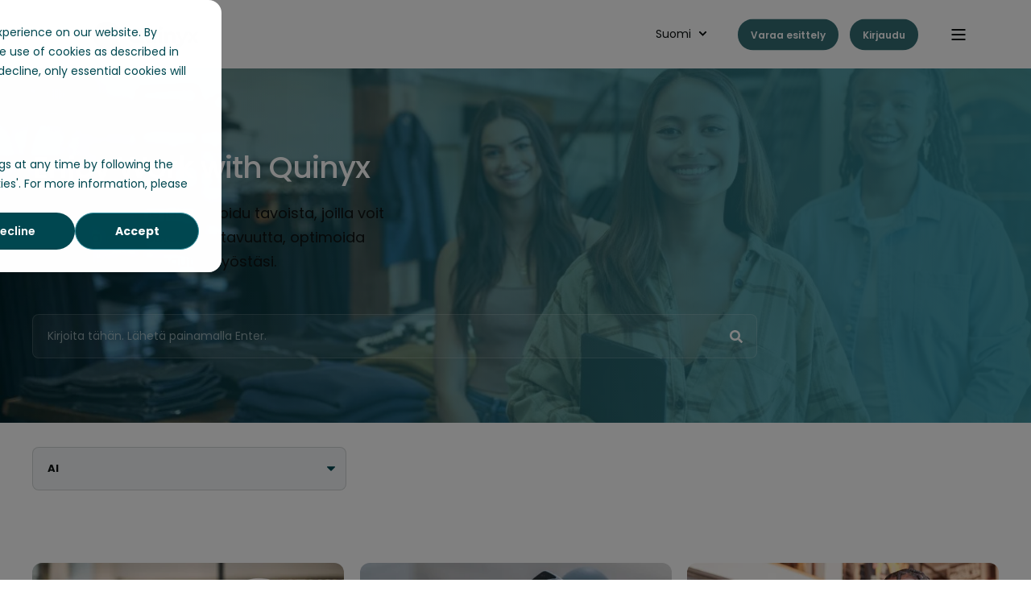

--- FILE ---
content_type: text/html; charset=UTF-8
request_url: https://www.quinyx.com/fi/blogi/tag/ai/page/1
body_size: 17488
content:
<!doctype html><html lang="fi"><head><script type="application/javascript" id="hs-cookie-banner-scan" data-hs-allowed="true" src="/_hcms/cookie-banner/auto-blocking.js?portalId=1545537&amp;domain=www.quinyx.com"></script>
    <meta charset="utf-8">
    <title>Blogi | Quinyx | AI</title>
    <link rel="shortcut icon" href="https://www.quinyx.com/hubfs/favicon_green.ico">
    <meta name="description" content="AI | ">

    <style>@font-face {
        font-family: "Poppins";
        font-weight: 300;
        font-style: normal;
        font-display: swap;
        src: url("/_hcms/googlefonts/Poppins/300.woff2") format("woff2"), url("/_hcms/googlefonts/Poppins/300.woff") format("woff"),
             url("/_hcms/googlefonts/Poppins/regular.woff2") format("woff2"), url("/_hcms/googlefonts/Poppins/regular.woff") format("woff");
    }
@font-face {
        font-family: "Poppins";
        font-weight: 400;
        font-style: normal;
        font-display: swap;
        src: url("/_hcms/googlefonts/Poppins/regular.woff2") format("woff2"), url("/_hcms/googlefonts/Poppins/regular.woff") format("woff"),
             url("/_hcms/googlefonts/Poppins/regular.woff2") format("woff2"), url("/_hcms/googlefonts/Poppins/regular.woff") format("woff");
    }
@font-face {
        font-family: "Poppins";
        font-weight: 500;
        font-style: normal;
        font-display: swap;
        src: url("/_hcms/googlefonts/Poppins/500.woff2") format("woff2"), url("/_hcms/googlefonts/Poppins/500.woff") format("woff"),
             url("/_hcms/googlefonts/Poppins/regular.woff2") format("woff2"), url("/_hcms/googlefonts/Poppins/regular.woff") format("woff");
    }
@font-face {
        font-family: "Poppins";
        font-weight: 600;
        font-style: normal;
        font-display: swap;
        src: url("/_hcms/googlefonts/Poppins/600.woff2") format("woff2"), url("/_hcms/googlefonts/Poppins/600.woff") format("woff"),
             url("/_hcms/googlefonts/Poppins/regular.woff2") format("woff2"), url("/_hcms/googlefonts/Poppins/regular.woff") format("woff");
    }
@font-face {
        font-family: "Poppins";
        font-weight: 400;
        font-style: italic;
        font-display: swap;
        src: url("/_hcms/googlefonts/Poppins/italic.woff2") format("woff2"), url("/_hcms/googlefonts/Poppins/italic.woff") format("woff"),
             url("/_hcms/googlefonts/Poppins/regular.woff2") format("woff2"), url("/_hcms/googlefonts/Poppins/regular.woff") format("woff");
    }
body {
                font-family: Poppins;
            }
        @font-face {
        font-family: "Poppins";
        font-weight: 300;
        font-style: normal;
        font-display: swap;
        src: url("/_hcms/googlefonts/Poppins/300.woff2") format("woff2"), url("/_hcms/googlefonts/Poppins/300.woff") format("woff"),
             url("/_hcms/googlefonts/Poppins/regular.woff2") format("woff2"), url("/_hcms/googlefonts/Poppins/regular.woff") format("woff");
    }
@font-face {
        font-family: "Poppins";
        font-weight: 400;
        font-style: normal;
        font-display: swap;
        src: url("/_hcms/googlefonts/Poppins/regular.woff2") format("woff2"), url("/_hcms/googlefonts/Poppins/regular.woff") format("woff"),
             url("/_hcms/googlefonts/Poppins/regular.woff2") format("woff2"), url("/_hcms/googlefonts/Poppins/regular.woff") format("woff");
    }
@font-face {
        font-family: "Poppins";
        font-weight: 500;
        font-style: normal;
        font-display: swap;
        src: url("/_hcms/googlefonts/Poppins/500.woff2") format("woff2"), url("/_hcms/googlefonts/Poppins/500.woff") format("woff"),
             url("/_hcms/googlefonts/Poppins/regular.woff2") format("woff2"), url("/_hcms/googlefonts/Poppins/regular.woff") format("woff");
    }
@font-face {
        font-family: "Poppins";
        font-weight: 600;
        font-style: normal;
        font-display: swap;
        src: url("/_hcms/googlefonts/Poppins/600.woff2") format("woff2"), url("/_hcms/googlefonts/Poppins/600.woff") format("woff"),
             url("/_hcms/googlefonts/Poppins/regular.woff2") format("woff2"), url("/_hcms/googlefonts/Poppins/regular.woff") format("woff");
    }
@font-face {
        font-family: "Poppins";
        font-weight: 400;
        font-style: italic;
        font-display: swap;
        src: url("/_hcms/googlefonts/Poppins/italic.woff2") format("woff2"), url("/_hcms/googlefonts/Poppins/italic.woff") format("woff"),
             url("/_hcms/googlefonts/Poppins/regular.woff2") format("woff2"), url("/_hcms/googlefonts/Poppins/regular.woff") format("woff");
    }
.pwr-header__skip {
                font-family: Poppins;
            }</style>

    

    

    

    
        
        
        
        
        
        
        
        
        
    
    
<meta name="viewport" content="width=device-width, initial-scale=1">

    
    <meta property="og:description" content="AI | ">
    <meta property="og:title" content="Blogi | Quinyx | AI">
    <meta name="twitter:description" content="AI | ">
    <meta name="twitter:title" content="Blogi | Quinyx | AI">

    

    
    <style>
a.cta_button{-moz-box-sizing:content-box !important;-webkit-box-sizing:content-box !important;box-sizing:content-box !important;vertical-align:middle}.hs-breadcrumb-menu{list-style-type:none;margin:0px 0px 0px 0px;padding:0px 0px 0px 0px}.hs-breadcrumb-menu-item{float:left;padding:10px 0px 10px 10px}.hs-breadcrumb-menu-divider:before{content:'›';padding-left:10px}.hs-featured-image-link{border:0}.hs-featured-image{float:right;margin:0 0 20px 20px;max-width:50%}@media (max-width: 568px){.hs-featured-image{float:none;margin:0;width:100%;max-width:100%}}.hs-screen-reader-text{clip:rect(1px, 1px, 1px, 1px);height:1px;overflow:hidden;position:absolute !important;width:1px}
</style>

<link rel="stylesheet" href="https://www.quinyx.com/hubfs/hub_generated/template_assets/1/210152331457/1768488608311/template_pwr.min.css">

        <style>
            body {
                margin:0px;
            }
            img:not([src]):not([srcset]) {
                visibility:hidden;
            }
        </style>
    
<link class="hs-async-css" rel="preload" href="https://www.quinyx.com/hubfs/hub_generated/template_assets/1/210144742637/1768488578806/template_pwr-defer.min.css" as="style" onload="this.onload=null;this.rel='stylesheet'">
<noscript><link rel="stylesheet" href="https://www.quinyx.com/hubfs/hub_generated/template_assets/1/210144742637/1768488578806/template_pwr-defer.min.css"></noscript>
<link class="hs-async-css" rel="preload" href="https://www.quinyx.com/hubfs/hub_generated/template_assets/1/210144742635/1768488581096/template_pwr-filter.min.css" as="style" onload="this.onload=null;this.rel='stylesheet'">
<noscript><link rel="stylesheet" href="https://www.quinyx.com/hubfs/hub_generated/template_assets/1/210144742635/1768488581096/template_pwr-filter.min.css"></noscript>
<link class="hs-async-css" rel="preload" href="https://www.quinyx.com/hubfs/hub_generated/template_assets/1/210152331464/1768488599755/template_pwr-blog.min.css" as="style" onload="this.onload=null;this.rel='stylesheet'">
<noscript><link rel="stylesheet" href="https://www.quinyx.com/hubfs/hub_generated/template_assets/1/210152331464/1768488599755/template_pwr-blog.min.css"></noscript>
<link class="hs-async-css" rel="preload" href="https://www.quinyx.com/hubfs/hub_generated/template_assets/1/210151328978/1768488531587/template_pwr-author.min.css" as="style" onload="this.onload=null;this.rel='stylesheet'">
<noscript><link rel="stylesheet" href="https://www.quinyx.com/hubfs/hub_generated/template_assets/1/210151328978/1768488531587/template_pwr-author.min.css"></noscript>
<link class="hs-async-css" rel="preload" href="https://www.quinyx.com/hubfs/hub_generated/template_assets/1/210152330486/1768488547150/template_pwr-avatar.min.css" as="style" onload="this.onload=null;this.rel='stylesheet'">
<noscript><link rel="stylesheet" href="https://www.quinyx.com/hubfs/hub_generated/template_assets/1/210152330486/1768488547150/template_pwr-avatar.min.css"></noscript>
<link class="hs-async-css" rel="preload" href="https://www.quinyx.com/hubfs/hub_generated/template_assets/1/210152331475/1768488540906/template_pwr-social.min.css" as="style" onload="this.onload=null;this.rel='stylesheet'">
<noscript><link rel="stylesheet" href="https://www.quinyx.com/hubfs/hub_generated/template_assets/1/210152331475/1768488540906/template_pwr-social.min.css"></noscript>
<link class="hs-async-css" rel="preload" href="https://www.quinyx.com/hubfs/hub_generated/template_assets/1/210144742606/1768488571984/template_pwr-post.min.css" as="style" onload="this.onload=null;this.rel='stylesheet'">
<noscript><link rel="stylesheet" href="https://www.quinyx.com/hubfs/hub_generated/template_assets/1/210144742606/1768488571984/template_pwr-post.min.css"></noscript>
<link class="hs-async-css" rel="preload" href="https://www.quinyx.com/hubfs/hub_generated/template_assets/1/210144742633/1768488571575/template_pwr-link.min.css" as="style" onload="this.onload=null;this.rel='stylesheet'">
<noscript><link rel="stylesheet" href="https://www.quinyx.com/hubfs/hub_generated/template_assets/1/210144742633/1768488571575/template_pwr-link.min.css"></noscript>
<link rel="stylesheet" href="https://www.quinyx.com/hubfs/hub_generated/template_assets/1/192324684991/1768488547142/template_child.min.css">
<style>#hs_cos_wrapper_header_page .pwr-header-logo,
#hs_cos_wrapper_header_page .pwr-header-logo__img {
  max-width:200px;
  height:auto;
}

@media (max-width:575px) {
  #hs_cos_wrapper_header_page .pwr-header-logo,
  #hs_cos_wrapper_header_page .pwr-header-logo__img { max-width:200px; }
}

#hs_cos_wrapper_header_page .scroll .pwr-header-logo,
#hs_cos_wrapper_header_page .scroll .pwr-header-logo__img--sticky {
  max-width:200px;
  height:auto;
}

@media (max-width:575px) {
  #hs_cos_wrapper_header_page .scroll .pwr-header-logo,
  #hs_cos_wrapper_header_page .scroll .pwr-header-logo__img--sticky { max-width:200px; }
}

#hs_cos_wrapper_header_page .pwr-header-logo img { vertical-align:middle; }
</style>
<link rel="stylesheet" href="https://www.quinyx.com/hubfs/hub_generated/template_assets/1/210144742622/1768488561383/template_pwr-burger.min.css" fetchpriority="low">
<link rel="stylesheet" href="https://www.quinyx.com/hubfs/hub_generated/template_assets/1/210151328992/1768488586918/template_scroll-shadow.min.css" fetchpriority="low">
<style>#hs_cos_wrapper_header_page .pwr-header-advanced-mm:nth-child(1) .pwr-adc__wrapper { --col-padding:30px; }
</style>
<link class="hs-async-css" rel="preload" href="https://www.quinyx.com/hubfs/hub_generated/template_assets/1/210144579771/1768488579583/template_advanced-content.min.css" as="style" onload="this.onload=null;this.rel='stylesheet'" fetchpriority="low">
<noscript><link rel="stylesheet" href="https://www.quinyx.com/hubfs/hub_generated/template_assets/1/210144579771/1768488579583/template_advanced-content.min.css"></noscript>
<style>#hs_cos_wrapper_header_page .pwr-header-advanced-mm:nth-child(2) .pwr-adc__wrapper { --col-padding:30px; }
</style>
<style>#hs_cos_wrapper_header_page .pwr-header-advanced-mm:nth-child(3) .pwr-adc__wrapper { --col-padding:30px; }
</style>
<style>#hs_cos_wrapper_header_page .pwr-header-advanced-mm:nth-child(4) .pwr-adc__wrapper { --col-padding:30px; }
</style>
<style>#hs_cos_wrapper_header_page .pwr-header-advanced-mm:nth-child(5) .pwr-adc__wrapper { --col-padding:30px; }
</style>
<link rel="stylesheet" href="https://www.quinyx.com/hubfs/hub_generated/template_assets/1/210144578806/1768488580814/template_pwr-search.min.css">
<link rel="stylesheet" href="https://www.quinyx.com/hubfs/hub_generated/template_assets/1/210144742629/1768488540446/template_pwr-form.min.css">
<style>#hs_cos_wrapper_hero .hs-search-field__suggestions li a { padding-right:130px; }

#hs_cos_wrapper_hero .hs-search-field__suggestions a:before { content:'Valitse'; }
</style>
<link class="hs-async-css" rel="preload" href="https://www.quinyx.com/hubfs/hub_generated/template_assets/1/210144742597/1768488595103/template_pwr-footer.min.css" as="style" onload="this.onload=null;this.rel='stylesheet'" fetchpriority="low">
<noscript><link rel="stylesheet" href="https://www.quinyx.com/hubfs/hub_generated/template_assets/1/210144742597/1768488595103/template_pwr-footer.min.css"></noscript>
<style>#hs_cos_wrapper_footer_page .pwr-footer__content .pwr-adc__wrapper { --col-padding:30px; }
</style>
<style>#hs_cos_wrapper_footer_page .pwr-adc-content__image---1-1-1 {
  object-fit:cover;
  text-align:center;
}

@media (max-width:991px) {
  #hs_cos_wrapper_footer_page .pwr-adc-content__image---1-1-1 {}
}

@media (max-width:575px) {
  #hs_cos_wrapper_footer_page .pwr-adc-content__image---1-1-1 {}
}
</style>
<link class="hs-async-css" rel="preload" href="https://www.quinyx.com/hubfs/hub_generated/template_assets/1/210144742640/1768488567439/template_pwr-transitions.min.css" as="style" onload="this.onload=null;this.rel='stylesheet'">
<noscript><link rel="stylesheet" href="https://www.quinyx.com/hubfs/hub_generated/template_assets/1/210144742640/1768488567439/template_pwr-transitions.min.css"></noscript>
<link class="hs-async-css" rel="preload" href="https://www.quinyx.com/hubfs/hub_generated/template_assets/1/210144742598/1768488567634/template_custom-styles.min.css" as="style" onload="this.onload=null;this.rel='stylesheet'">
<noscript><link rel="stylesheet" href="https://www.quinyx.com/hubfs/hub_generated/template_assets/1/210144742598/1768488567634/template_custom-styles.min.css"></noscript>
<link class="hs-async-css" rel="preload" href="https://www.quinyx.com/hubfs/hub_generated/template_assets/1/192324684991/1768488547142/template_child.min.css" as="style" onload="this.onload=null;this.rel='stylesheet'">
<noscript><link rel="stylesheet" href="https://www.quinyx.com/hubfs/hub_generated/template_assets/1/192324684991/1768488547142/template_child.min.css"></noscript>
    <script src="https://unpkg.com/feather-icons"></script>

    


<!-- Google Tag Manager -->
<script>(function(w,d,s,l,i){w[l]=w[l]||[];w[l].push({'gtm.start':
new Date().getTime(),event:'gtm.js'});var f=d.getElementsByTagName(s)[0],
j=d.createElement(s),dl=l!='dataLayer'?'&l='+l:'';j.async=true;j.src=
'https://www.googletagmanager.com/gtm.js?id='+i+dl;f.parentNode.insertBefore(j,f);
})(window,document,'script','dataLayer','GTM-5N9TDQ');</script>
<!-- End Google Tag Manager -->

<script>
(function(g,e,o,t,a,r,ge,tl,y,s){
g.getElementsByTagName(o)[0].insertAdjacentHTML('afterbegin','<style id="georedirect1692004519416style">body{opacity:0.0 !important;}</style>');
s=function(){g.getElementById('georedirect1692004519416style').innerHTML='body{opacity:1.0 !important;}';};
t=g.getElementsByTagName(o)[0];y=g.createElement(e);y.async=true;
y.src='https://g10498469755.co/gr?id=-NbnK-q-uMX1QH1iwWw6&refurl='+g.referrer+'&winurl='+encodeURIComponent(window.location);
t.parentNode.insertBefore(y,t);y.onerror=function(){s()};
georedirect1692004519416loaded=function(redirect){var to=0;if(redirect){to=5000};
setTimeout(function(){s();},to)};
})(document,'script','head');
</script>





<meta name="google-site-verification" content="Sc3LxybcGArXQVH7zgneZ8DmAqmpIuzuuizgRnHVY6c">


	<link rel="alternate" href="https://www.quinyx.com/blog" hreflang="x-default">


<meta name="google-site-verification" content="8TXnb4Rbv_ELUJHF3KPcVceY2gdPWqKObEQqQbcjlcs">





<style>
div#hs-banner-parent * { font-family: Poppins,sans-serif !important; }
  
div#hs-banner-parent div#hs-eu-cookie-confirmation {
    inset: 35% 50% auto !important;
    max-width: 550px !important;
    border-radius: .25rem !important; 
    width: calc(100% - 32px) !important;
}
  
  @media (max-width: 500px) {
  div#hs-banner-parent div#hs-eu-cookie-confirmation {
    inset: 10% 50% auto !important;
	}
  }
  
div#hs-banner-parent div#hs-eu-cookie-confirmation div#hs-eu-cookie-confirmation-inner {
  max-width: 940px !important;
  margin: 0 auto !important;
  box-shadow: none !important;
}
  div#hs-banner-parent div#hs-eu-cookie-confirmation-inner div#hs-eu-policy-wording p:first-child {
  	padding-bottom: 20px !important;
  }
  
div#hs-banner-parent div#hs-eu-opt-in-buttons { flex-direction: row-reverse !important; }
div#hs-banner-parent div#hs-eu-opt-in-buttons button#hs-eu-decline-button { 
  border: 0 !important;
  font-weight: 600 !important;
}
  
div#hs-banner-parent div#hs-eu-confirmation-button-group button#hs-eu-cookie-settings-button { 
  font-weight: 600 !important;
  text-decoration: none !important;
}
div#hs-banner-parent div#hs-eu-cookie-confirmation-buttons-area { margin-left: auto !important; }
  
div#hs-banner-parent div#hs-eu-opt-in-buttons button#hs-eu-confirmation-button { font-weight: 700 !important; }
div#hs-banner-parent div#hs-modal-footer-container button { font-weight: 700 !important; }

div#hs-banner-parent div#hs-modal-footer-container button#hs-modal-save-settings { border-width: 2px !important; }

div#hs-banner-parent div#hs-eu-policy-wording a { font-weight: 700 !important; }
div#hs-banner-parent div.hs-category-description a { font-weight: 700 !important; }
</style>

<!-- Hotjar Tracking Code for Quinyx_2025 -->
<script>
    (function(h,o,t,j,a,r){
        h.hj=h.hj||function(){(h.hj.q=h.hj.q||[]).push(arguments)};
        h._hjSettings={hjid:5316391,hjsv:6};
        a=o.getElementsByTagName('head')[0];
        r=o.createElement('script');r.async=1;
        r.src=t+h._hjSettings.hjid+j+h._hjSettings.hjsv;
        a.appendChild(r);
    })(window,document,'https://static.hotjar.com/c/hotjar-','.js?sv=');
</script>

<script data-cfasync="false" src="https://client-registry.mutinycdn.com/personalize/client/fe9a7214190f8784.js"></script>
<script>
(function(){var a=window.mutiny=window.mutiny||{};if(!window.mutiny.client){a.client={_queue:{}};var b=["identify","trackConversion"];var c=[].concat(b,["defaultOptOut","optOut","optIn"]);var d=function factory(c){return function(){for(var d=arguments.length,e=new Array(d),f=0;f<d;f++){e[f]=arguments[f]}a.client._queue[c]=a.client._queue[c]||[];if(b.includes(c)){return new Promise(function(b,d){a.client._queue[c].push({args:e,resolve:b,reject:d});setTimeout(d,500)})}else{a.client._queue[c].push({args:e})}}};c.forEach(function(b){a.client[b]=d(b)})}})();
</script>

<style>
  div#hs-banner-parent div#hs-eu-cookie-confirmation { border-radius: 1rem !important; }
#hs-eu-cookie-confirmation {
    overflow: visible !important;
  border-radius: 1rem !important;
}
#hs-eu-cookie-confirmation-inner {
  position: relative !important;
  background-color: white !important;
  border-radius: 1rem !important;
}
#hs-eu-cookie-confirmation-inner:after {
    content: '';
    display: block;
    width: 250vw !important;
    height: 250vh !important;
    position: fixed !important;
    z-index: -1 !important;
    background: rgba(0, 0, 0, .5) !important;
    left: -50vw !important;
  top: -50vh !important;
}
#hs-banner-parent.hs-hidden:after {
    display: none !important;
    width: 0vw !important;
    height: 0vh !important;
    opacity: 0 !important;
    visibility: hidden !important;
}
</style>

<link rel="next" href="https://www.quinyx.com/fi/blogi/tag/ai/page/2">
<meta property="og:url" content="https://www.quinyx.com/fi/blogi/tag/ai">
<meta property="og:type" content="blog">
<meta name="twitter:card" content="summary">
<link rel="alternate" type="application/rss+xml" href="https://www.quinyx.com/fi/blogi/rss.xml">
<meta name="twitter:domain" content="www.quinyx.com">
<script src="//platform.linkedin.com/in.js" type="text/javascript">
    lang: en_US
</script>

<meta http-equiv="content-language" content="fi">









<meta property="og:image" content="https://www.quinyx.com/hubfs/Untitled%20design%20%2820%29.png">

  
  <meta name="generator" content="HubSpot"></head>
  <body>
    <div class="body-wrapper   hs-content-id-77649140847 hs-blog-listing hs-blog-id-9779746357 
    pwr-v--47 line-numbers"><div id="hs_cos_wrapper_page_settings" class="hs_cos_wrapper hs_cos_wrapper_widget hs_cos_wrapper_type_module" style="" data-hs-cos-general-type="widget" data-hs-cos-type="module"></div><div data-global-resource-path="POWER X Quinyx/templates/partials/header.html"><header class="header">

    
    <a href="#main-content" class="pwr-header__skip">Skip to content</a><div class="header__container"><div id="hs_cos_wrapper_header_page" class="hs_cos_wrapper hs_cos_wrapper_widget hs_cos_wrapper_type_module" style="" data-hs-cos-general-type="widget" data-hs-cos-type="module"><!-- templateType: none -->
<style>
    .pwr--page-editor-fix {
        max-height: 120px;
    }
 </style>



<div id="pwr-js-burger" class="pwr-burger vanilla pwr--light pwr--page-editor-fix ">
  <a href="#" id="pwr-js-burger__trigger-close" aria-label="Close Burger Menu" class="pwr-burger__trigger-close vanilla">
    Close <span class="pwr-burger__icon-close"></span>
  </a>
          
            
          
          <div class="pwr-burger__menu pwr-js-menu pwr-scroll-shadow__wrapper pwr-scroll-shadow__wrapper--vert pwr-scroll-shadow__root pwr-scroll-shadow__root--vert"><span id="hs_cos_wrapper_menu_231592805570" class="hs_cos_wrapper hs_cos_wrapper_widget hs_cos_wrapper_type_menu" style="" data-hs-cos-general-type="widget" data-hs-cos-type="menu"><div class="hs-menu-wrapper no-flyouts hs-menu-flow-vertical" aria-label="main navigation" role="navigation" data-sitemap-name="default" id="hs_menu_wrapper_menu_231592805570" data-menu-id="231592805570" ">
            <ul role="menu">
                
                    <li class="hs-menu-item hs-menu-depth-1 hs-item-has-children" role="none">
        <a href="javascript:;" role="menuitem">Tuote</a>
    <ul role="menu" class="hs-menu-children-wrapper">
            <li class="hs-menu-item hs-menu-depth-2 " role="none">
        <a href="https://www.quinyx.com/fi/tyovoimanhallintajarjestelma" role="menuitem">
            Työvoimanhallinta
        </a>
    </li>
            <li class="hs-menu-item hs-menu-depth-2 hs-item-has-children" role="none">
        <a href="https://www.quinyx.com/fi/ty%C3%B6ajanhallinta" role="menuitem" aria-haspopup="true" aria-expanded="false">
            Työajanhallinta
        </a>
    <ul role="menu" class="hs-menu-children-wrapper">
            <li class="hs-menu-item hs-menu-depth-3 " role="none">
        <a href="https://www.quinyx.com/fi/workforce-management/ty%C3%B6vuorosuunnittelu" role="menuitem">
            Työvuorosuunnittelu
        </a>
    </li>
            <li class="hs-menu-item hs-menu-depth-3 " role="none">
        <a href="https://www.quinyx.com/fi/ty%C3%B6ajanseuranta" role="menuitem">
            Työajanseuranta
        </a>
    </li></ul>
    </li>
            <li class="hs-menu-item hs-menu-depth-2 hs-item-has-children" role="none">
        <a href="https://www.quinyx.com/fi/liiketoiminnan-optimointi" role="menuitem" aria-haspopup="true" aria-expanded="false">
            Liiketoiminnan optimointi
        </a>
    <ul role="menu" class="hs-menu-children-wrapper">
            <li class="hs-menu-item hs-menu-depth-3 " role="none">
        <a href="https://www.quinyx.com/fi/tyovoimanhallinta/ennustaminen" role="menuitem">
            Ennustaminen
        </a>
    </li>
            <li class="hs-menu-item hs-menu-depth-3 " role="none">
        <a href="https://www.quinyx.com/fi/tyovoimanhallinta/tyovoiman-optimointi" role="menuitem">
            Työvoiman optimointi
        </a>
    </li>
            <li class="hs-menu-item hs-menu-depth-3 " role="none">
        <a href="https://www.quinyx.com/fi/liiketoiminnan-optimointi/optimize-insights" role="menuitem">
            Oivallukset
        </a>
    </li></ul>
    </li>
            <li class="hs-menu-item hs-menu-depth-2 hs-item-has-children" role="none">
        <a href="https://www.quinyx.com/fi/engage-frontline" role="menuitem" aria-haspopup="true" aria-expanded="false">
            Työntekijäkokemus
        </a>
    <ul role="menu" class="hs-menu-children-wrapper">
            <li class="hs-menu-item hs-menu-depth-3 " role="none">
        <a href="https://www.quinyx.com/fi/engage/employee-hub" role="menuitem">
            Employee Hub
        </a>
    </li>
            <li class="hs-menu-item hs-menu-depth-3 " role="none">
        <a href="https://www.quinyx.com/fi/engage-frontline/communication" role="menuitem">
            Viestintää
        </a>
    </li>
            <li class="hs-menu-item hs-menu-depth-3 " role="none">
        <a href="https://www.quinyx.com/fi/palaute-ja-tunnustuksen-antaminen" role="menuitem">
            Thanks &amp; feedback
        </a>
    </li></ul>
    </li></ul>
    </li>
                    
                    <li class="hs-menu-item hs-menu-depth-1 hs-item-has-children" role="none">
        <a href="javascript:;" role="menuitem">Ratkaisut</a>
    <ul role="menu" class="hs-menu-children-wrapper">
            <li class="hs-menu-item hs-menu-depth-2 hs-item-has-children" role="none">
        <a href="javascript:;" role="menuitem">Toimialoittain</a>
    <ul role="menu" class="hs-menu-children-wrapper">
            <li class="hs-menu-item hs-menu-depth-3 " role="none">
        <a href="https://www.quinyx.com/fi/vahittaiskauppa" role="menuitem">
            Vähittäiskauppa
        </a>
    </li>
            <li class="hs-menu-item hs-menu-depth-3 " role="none">
        <a href="https://www.quinyx.com/fi/tyovoimanhallinta/logistiikka" role="menuitem">
            Logistiikka
        </a>
    </li>
            <li class="hs-menu-item hs-menu-depth-3 " role="none">
        <a href="https://www.quinyx.com/fi/tyovoimanhallinta/majoitus-ja-ravintolapalvelut" role="menuitem">
            Majoitus ja Ravintolapalvelut
        </a>
    </li>
            <li class="hs-menu-item hs-menu-depth-3 " role="none">
        <a href="https://www.quinyx.com/fi/kulttuuri-ja-vapaa-ajan-laitokset" role="menuitem">
            Kulttuuri- ja vapaa-ajan laitokset
        </a>
    </li>
            <li class="hs-menu-item hs-menu-depth-3 " role="none">
        <a href="https://www.quinyx.com/fi/tyovoimanhallinta/kiinteistopalvelut" role="menuitem">
            Kiinteistöpalvelut
        </a>
    </li>
            <li class="hs-menu-item hs-menu-depth-3 " role="none">
        <a href="https://www.quinyx.com/fi/terveydenhuolto" role="menuitem">
            Sosiaali- ja Terveydenhuolto
        </a>
    </li>
            <li class="hs-menu-item hs-menu-depth-3 " role="none">
        <a href="https://www.quinyx.com/fi/food-delivery" role="menuitem">
            Lähettipalvelut
        </a>
    </li></ul>
    </li>
            <li class="hs-menu-item hs-menu-depth-2 hs-item-has-children" role="none">
        <a href="javascript:;" role="menuitem">Toiminnallisuudet</a>
    <ul role="menu" class="hs-menu-children-wrapper">
            <li class="hs-menu-item hs-menu-depth-3 " role="none">
        <a href="https://www.quinyx.com/fi/workforce-management/ty%C3%B6vuorosuunnittelu#shiftmanage" role="menuitem">
            Työajanhallinta
        </a>
    </li>
            <li class="hs-menu-item hs-menu-depth-3 " role="none">
        <a href="https://www.quinyx.com/fi/tyovoimanhallinta/tyovoiman-optimointi#autoschedule" role="menuitem">
            Auto-Schedule
        </a>
    </li>
            <li class="hs-menu-item hs-menu-depth-3 " role="none">
        <a href="https://www.quinyx.com/fi/tyovoimanhallinta/tyovoiman-optimointi#autoassign" role="menuitem">
            Auto-Assign
        </a>
    </li>
            <li class="hs-menu-item hs-menu-depth-3 " role="none">
        <a href="https://www.quinyx.com/fi/engage/employee-hub#taskmanagement" role="menuitem">
            Tehtävienhallinta
        </a>
    </li>
            <li class="hs-menu-item hs-menu-depth-3 " role="none">
        <a href="https://www.quinyx.com/fi/engage/employee-hub#newsandstories" role="menuitem">
            Uutiset ja tarinat
        </a>
    </li>
            <li class="hs-menu-item hs-menu-depth-3 " role="none">
        <a href="https://www.quinyx.com/fi/engage/employee-hub#linkfilesfolders" role="menuitem">
            Linkit, tiedostot ja kansiot
        </a>
    </li>
            <li class="hs-menu-item hs-menu-depth-3 " role="none">
        <a href="https://www.quinyx.com/fi/engage/employee-hub#forms" role="menuitem">
            Lomakkeet
        </a>
    </li>
            <li class="hs-menu-item hs-menu-depth-3 " role="none">
        <a href="https://www.quinyx.com/fi/engage-frontline/communication#messenger" role="menuitem">
            Messenger
        </a>
    </li>
            <li class="hs-menu-item hs-menu-depth-3 " role="none">
        <a href="https://www.quinyx.com/fi/engage-frontline/communication#messengerplus" role="menuitem">
            Messenger Plus
        </a>
    </li>
            <li class="hs-menu-item hs-menu-depth-3 " role="none">
        <a href="https://www.quinyx.com/fi/engage-frontline/feedback-and-recognition#badges" role="menuitem">
            Palkitseminen
        </a>
    </li>
            <li class="hs-menu-item hs-menu-depth-3 " role="none">
        <a href="https://www.quinyx.com/fi/engage-frontline/feedback-and-recognition#pulse" role="menuitem">
            Pulssi
        </a>
    </li>
            <li class="hs-menu-item hs-menu-depth-3 " role="none">
        <a href="https://www.quinyx.com/automated-translations" role="menuitem">
            Automaattiset käännökset
        </a>
    </li>
            <li class="hs-menu-item hs-menu-depth-3 " role="none">
        <a href="https://www.quinyx.com/product-hub/ai-powered-quinyx-assistant" role="menuitem">
            Ai-assistentti
        </a>
    </li></ul>
    </li></ul>
    </li>
                    
                    <li class="hs-menu-item hs-menu-depth-1 hs-item-has-children" role="none">
        <a href="javascript:;" role="menuitem">Asiakkaat</a>
    <ul role="menu" class="hs-menu-children-wrapper">
            <li class="hs-menu-item hs-menu-depth-2 " role="none">
        <a href="https://www.quinyx.com/fi/asiakkaat" role="menuitem">
            Kaikki asiakastarinat
        </a>
    </li>
            <li class="hs-menu-item hs-menu-depth-2 " role="none">
        <a href="https://www.quinyx.com/fi/asiakkaat/tag/v%C3%A4hitt%C3%A4iskauppa" role="menuitem">
            Vähittäiskauppa
        </a>
    </li>
            <li class="hs-menu-item hs-menu-depth-2 " role="none">
        <a href="https://www.quinyx.com/fi/asiakkaat/tag/logistiikka" role="menuitem">
            Logistiikka
        </a>
    </li>
            <li class="hs-menu-item hs-menu-depth-2 " role="none">
        <a href="https://www.quinyx.com/fi/asiakkaat/tag/sosiaali-terveydenhuolto" role="menuitem">
            Majoitus- ja ravintola-ala
        </a>
    </li>
            <li class="hs-menu-item hs-menu-depth-2 " role="none">
        <a href="https://www.quinyx.com/fi/asiakkaat/tag/kiinteist%C3%B6palvelut" role="menuitem">
            Kiinteistöpalveluala
        </a>
    </li>
            <li class="hs-menu-item hs-menu-depth-2 " role="none">
        <a href="https://www.quinyx.com/fi/asiakkaat/tag/sosiaali-terveydenhuolto" role="menuitem">
            Sosiaali- ja terveydenhuolto
        </a>
    </li>
            <li class="hs-menu-item hs-menu-depth-2 " role="none">
        <a href="https://www.quinyx.com/fi/asiakkaat/tag/muut" role="menuitem">
            Muut
        </a>
    </li></ul>
    </li>
                    
                    <li class="hs-menu-item hs-menu-depth-1 " role="none">
        <a href="https://www.quinyx.com/fi/hinnoittelu" role="menuitem">
            Hinnoittelu
        </a>
    </li>
                    
                    <li class="hs-menu-item hs-menu-depth-1 hs-item-has-children" role="none">
        <a href="javascript:;" role="menuitem">Esittelyssä</a>
    <ul role="menu" class="hs-menu-children-wrapper">
            <li class="hs-menu-item hs-menu-depth-2 hs-item-has-children" role="none">
        <a href="javascript:;" role="menuitem">Featured Links</a>
    <ul role="menu" class="hs-menu-children-wrapper">
            <li class="hs-menu-item hs-menu-depth-3 " role="none">
        <a href="https://www.quinyx.com/fi/nain-paaset-alkuun" role="menuitem">
            Aloita Quinyxin kanssa
        </a>
    </li>
            <li class="hs-menu-item hs-menu-depth-3 " role="none">
        <a href="https://www.quinyx.com/fi/asiakaskokemus" role="menuitem">
            Asiakaskokemus
        </a>
    </li>
            <li class="hs-menu-item hs-menu-depth-3 " role="none">
        <a href="https://www.quinyx.com/fi/success-plans" role="menuitem">
            Success Plans
        </a>
    </li>
            <li class="hs-menu-item hs-menu-depth-3 " role="none">
        <a href="https://www.quinyx.com/fi/partners-and-integrations-quinyx" role="menuitem">
            Yhteistyökumppanit
        </a>
    </li>
            <li class="hs-menu-item hs-menu-depth-3 " role="none">
        <a href="https://www.quinyx.com/fi/integrations" role="menuitem">
            Integraatiot
        </a>
    </li>
            <li class="hs-menu-item hs-menu-depth-3 " role="none">
        <a href="https://www.quinyx.com/quinyx-academy-certification" role="menuitem">
            Quinyx-akatemia
        </a>
    </li></ul>
    </li>
            <li class="hs-menu-item hs-menu-depth-2 hs-item-has-children" role="none">
        <a href="javascript:;" role="menuitem">Opi ja koe</a>
    <ul role="menu" class="hs-menu-children-wrapper">
            <li class="hs-menu-item hs-menu-depth-3 " role="none">
        <a href="https://www.quinyx.com/fi/tour-hub" role="menuitem">
            Interaktiiviset tuotekierrokset
        </a>
    </li>
            <li class="hs-menu-item hs-menu-depth-3 " role="none">
        <a href="https://www.quinyx.com/product-hub" role="menuitem">
            Tuotekeskus
        </a>
    </li>
            <li class="hs-menu-item hs-menu-depth-3 " role="none">
        <a href="https://www.quinyx.com/fi/tietopankki" role="menuitem">
            Tietokeskus
        </a>
    </li>
            <li class="hs-menu-item hs-menu-depth-3 " role="none">
        <a href="https://www.quinyx.com/fi/blogi" role="menuitem">
            Blogi
        </a>
    </li>
            <li class="hs-menu-item hs-menu-depth-3 " role="none">
        <a href="https://www.quinyx.com/fi/events" role="menuitem">
            Tapahtumat
        </a>
    </li>
            <li class="hs-menu-item hs-menu-depth-3 " role="none">
        <a href="https://www.quinyx.com/fi/webinars" role="menuitem">
            Webinaarit
        </a>
    </li></ul>
    </li>
            <li class="hs-menu-item hs-menu-depth-2 hs-item-has-children" role="none">
        <a href="javascript:;" role="menuitem">Asiakastuki</a>
    <ul role="menu" class="hs-menu-children-wrapper">
            <li class="hs-menu-item hs-menu-depth-3 " role="none">
        <a href="https://www.quinyx.com/fi/support" role="menuitem">
            Käytön tuki
        </a>
    </li>
            <li class="hs-menu-item hs-menu-depth-3 " role="none">
        <a href="https://www.quinyx.com/fi/gdpr" role="menuitem">
            Data privacy &amp; IS
        </a>
    </li></ul>
    </li>
            <li class="hs-menu-item hs-menu-depth-2 hs-item-has-children" role="none">
        <a href="javascript:;" role="menuitem">Työkalut</a>
    <ul role="menu" class="hs-menu-children-wrapper">
            <li class="hs-menu-item hs-menu-depth-3 " role="none">
        <a href="https://www.quinyx.com/en/wfm-navigator-maturity-model" role="menuitem">
            WFM Navigator
        </a>
    </li></ul>
    </li></ul>
    </li>
                    
                    <li class="hs-menu-item hs-menu-depth-1 hs-item-has-children" role="none">
        <a href="javascript:;" role="menuitem">Asiakaspalvelu</a>
    <ul role="menu" class="hs-menu-children-wrapper">
            <li class="hs-menu-item hs-menu-depth-2 " role="none">
        <a href="https://web.quinyx.com/" role="menuitem">
            Kirjaudu asiakkaana
        </a>
    </li>
            <li class="hs-menu-item hs-menu-depth-2 " role="none">
        <a href="https://support.quinyx.com/s/login/" role="menuitem">
            Kirjaudu tukeen
        </a>
    </li>
            <li class="hs-menu-item hs-menu-depth-2 " role="none">
        <a href="https://quinyx.helpdocs.io/l/en/article/ltwd9fsdsm-logging-in-to-quinyx" role="menuitem">
            Vaihda salasana
        </a>
    </li>
            <li class="hs-menu-item hs-menu-depth-2 " role="none">
        <a href="https://quinyx.helpdocs.io/l/en" role="menuitem">
            Käyttöohjeita ja FAQ
        </a>
    </li></ul>
    </li>
                    </ul>
        </div></span></div><div class="pwr-burger-bottom-bar"><div class="pwr-burger-bottom-bar__item">
      <a href="#" id="pwr-js-burger-language__trigger" class="pwr-burger-bottom-bar__item-link pwr-burger-language__trigger">LANGUAGE – Suomi</a>
      <div id="pwr-js-burger-language__inner" class="pwr-burger-bottom-bar__inner pwr-burger-language__inner hs-skip-lang-url-rewrite"><a class="pwr-burger-bottom-bar__item-link pwr-burger-language__link" lang="da" href="https://www.quinyx.com/da/blog">Tanska</a><a class="pwr-burger-bottom-bar__item-link pwr-burger-language__link" lang="de" href="https://www.quinyx.com/de/blog">Saksa</a><a class="pwr-burger-bottom-bar__item-link pwr-burger-language__link" lang="en" href="https://www.quinyx.com/blog">Englanti (US)</a><a class="pwr-burger-bottom-bar__item-link pwr-burger-language__link" lang="en-gb" href="https://www.quinyx.com/en-gb/blog">Englanti (UK)</a><a class="pwr-burger-bottom-bar__item-link pwr-burger-language__link" lang="en-us" href="https://www.quinyx.com/en-us/blog"></a><a class="pwr-burger-bottom-bar__item-link pwr-burger-language__link" lang="nl" href="https://www.quinyx.com/nl/blog">Hollanti</a><a class="pwr-burger-bottom-bar__item-link pwr-burger-language__link" lang="no" href="https://www.quinyx.com/no/blogg">Norja</a><a class="pwr-burger-bottom-bar__item-link pwr-burger-language__link" lang="no-no" href="https://www.quinyx.com/no-no/blog"></a><a class="pwr-burger-bottom-bar__item-link pwr-burger-language__link" lang="sv" href="https://www.quinyx.com/sv/blogg">Ruotsi</a></div>
    </div><div class="pwr-burger-bottom-bar__item pwr-cta pwr-cta--primary-solid pwr-cta--small">                   
        <a href="https://www.quinyx.com/fi/demo" target="_blank" rel="noopener" class="pwr-cta_button " aria-label="Button Varaa esittely">Varaa esittely</a>
      </div><div class="pwr-burger-bottom-bar__item pwr-cta header-login-button pwr-cta--primary-solid pwr-cta--small">  
        <a href="https://www.quinyx.com/fi/login" class="pwr-cta_button header-login-button " aria-label="Button Kirjaudu">Kirjaudu</a>
      </div></div>
</div><div id="pwr-header-fixed__spacer" class="pwr-header-fixed__spacer vanilla"></div><div id="pwr-header-fixed" class="pwr-header vanilla pwr-header-fixed  pwr--light  pwr-header--light-on-scroll pwr-header--light-dropdown pwr--page-editor-fix " data-mm-anim-fot-reveal="true" data-mm-anim-slide="true" data-mm-anim-fade="true">
  <div class="pwr--full-width pwr-header--padding">
    <div class="pwr-header-full pwr--clearfix">
      <div class="pwr-header-logo "><span id="hs_cos_wrapper_header_page_logo" class="hs_cos_wrapper hs_cos_wrapper_widget hs_cos_wrapper_type_logo" style="" data-hs-cos-general-type="widget" data-hs-cos-type="logo"><a href="https://www.quinyx.com/fi/" target="_blank" id="hs-link-header_page_logo" rel="noopener" style="border-width:0px;border:0px;"><img src="https://www.quinyx.com/hubfs/Web/brand/Quinyx_Header_Logo_500.svg" class="hs-image-widget " height="265" style="height: auto;width:500px;border-width:0px;border:0px;" width="500" alt="logo" title="logo"></a></span></div><div id="pwr-js-header__menu" class="pwr-header__menu pwr-header__menu--narrow-24 pwr-header__menu--mega-menu pwr-header__menu--adv-mega-menu pwr-header__menu--mega-menu-content-width " style="left: 40%;"><div class="pwr-js-menu"><span id="hs_cos_wrapper_menu_231592805570" class="hs_cos_wrapper hs_cos_wrapper_widget hs_cos_wrapper_type_menu" style="" data-hs-cos-general-type="widget" data-hs-cos-type="menu"><div class="hs-menu-wrapper flyouts hs-menu-flow-horizontal" aria-label="main navigation" role="navigation" data-sitemap-name="default" id="hs_menu_wrapper_menu_231592805570" data-menu-id="231592805570" ">
            <ul role="menu">
                
                    <li class="hs-menu-item hs-menu-depth-1 hs-item-has-children" role="none">
        <a href="javascript:;" role="menuitem">Tuote</a>
    <ul role="menu" class="hs-menu-children-wrapper">
            <li class="hs-menu-item hs-menu-depth-2 " role="none">
        <a href="https://www.quinyx.com/fi/tyovoimanhallintajarjestelma" role="menuitem">
            Työvoimanhallinta
        </a>
    </li>
            <li class="hs-menu-item hs-menu-depth-2 hs-item-has-children" role="none">
        <a href="https://www.quinyx.com/fi/ty%C3%B6ajanhallinta" role="menuitem" aria-haspopup="true" aria-expanded="false">
            Työajanhallinta
        </a>
    <ul role="menu" class="hs-menu-children-wrapper">
            <li class="hs-menu-item hs-menu-depth-3 " role="none">
        <a href="https://www.quinyx.com/fi/workforce-management/ty%C3%B6vuorosuunnittelu" role="menuitem">
            Työvuorosuunnittelu
        </a>
    </li>
            <li class="hs-menu-item hs-menu-depth-3 " role="none">
        <a href="https://www.quinyx.com/fi/ty%C3%B6ajanseuranta" role="menuitem">
            Työajanseuranta
        </a>
    </li></ul>
    </li>
            <li class="hs-menu-item hs-menu-depth-2 hs-item-has-children" role="none">
        <a href="https://www.quinyx.com/fi/liiketoiminnan-optimointi" role="menuitem" aria-haspopup="true" aria-expanded="false">
            Liiketoiminnan optimointi
        </a>
    <ul role="menu" class="hs-menu-children-wrapper">
            <li class="hs-menu-item hs-menu-depth-3 " role="none">
        <a href="https://www.quinyx.com/fi/tyovoimanhallinta/ennustaminen" role="menuitem">
            Ennustaminen
        </a>
    </li>
            <li class="hs-menu-item hs-menu-depth-3 " role="none">
        <a href="https://www.quinyx.com/fi/tyovoimanhallinta/tyovoiman-optimointi" role="menuitem">
            Työvoiman optimointi
        </a>
    </li>
            <li class="hs-menu-item hs-menu-depth-3 " role="none">
        <a href="https://www.quinyx.com/fi/liiketoiminnan-optimointi/optimize-insights" role="menuitem">
            Oivallukset
        </a>
    </li></ul>
    </li>
            <li class="hs-menu-item hs-menu-depth-2 hs-item-has-children" role="none">
        <a href="https://www.quinyx.com/fi/engage-frontline" role="menuitem" aria-haspopup="true" aria-expanded="false">
            Työntekijäkokemus
        </a>
    <ul role="menu" class="hs-menu-children-wrapper">
            <li class="hs-menu-item hs-menu-depth-3 " role="none">
        <a href="https://www.quinyx.com/fi/engage/employee-hub" role="menuitem">
            Employee Hub
        </a>
    </li>
            <li class="hs-menu-item hs-menu-depth-3 " role="none">
        <a href="https://www.quinyx.com/fi/engage-frontline/communication" role="menuitem">
            Viestintää
        </a>
    </li>
            <li class="hs-menu-item hs-menu-depth-3 " role="none">
        <a href="https://www.quinyx.com/fi/palaute-ja-tunnustuksen-antaminen" role="menuitem">
            Thanks &amp; feedback
        </a>
    </li></ul>
    </li></ul>
    </li>
                    
                    <li class="hs-menu-item hs-menu-depth-1 hs-item-has-children" role="none">
        <a href="javascript:;" role="menuitem">Ratkaisut</a>
    <ul role="menu" class="hs-menu-children-wrapper">
            <li class="hs-menu-item hs-menu-depth-2 hs-item-has-children" role="none">
        <a href="javascript:;" role="menuitem">Toimialoittain</a>
    <ul role="menu" class="hs-menu-children-wrapper">
            <li class="hs-menu-item hs-menu-depth-3 " role="none">
        <a href="https://www.quinyx.com/fi/vahittaiskauppa" role="menuitem">
            Vähittäiskauppa
        </a>
    </li>
            <li class="hs-menu-item hs-menu-depth-3 " role="none">
        <a href="https://www.quinyx.com/fi/tyovoimanhallinta/logistiikka" role="menuitem">
            Logistiikka
        </a>
    </li>
            <li class="hs-menu-item hs-menu-depth-3 " role="none">
        <a href="https://www.quinyx.com/fi/tyovoimanhallinta/majoitus-ja-ravintolapalvelut" role="menuitem">
            Majoitus ja Ravintolapalvelut
        </a>
    </li>
            <li class="hs-menu-item hs-menu-depth-3 " role="none">
        <a href="https://www.quinyx.com/fi/kulttuuri-ja-vapaa-ajan-laitokset" role="menuitem">
            Kulttuuri- ja vapaa-ajan laitokset
        </a>
    </li>
            <li class="hs-menu-item hs-menu-depth-3 " role="none">
        <a href="https://www.quinyx.com/fi/tyovoimanhallinta/kiinteistopalvelut" role="menuitem">
            Kiinteistöpalvelut
        </a>
    </li>
            <li class="hs-menu-item hs-menu-depth-3 " role="none">
        <a href="https://www.quinyx.com/fi/terveydenhuolto" role="menuitem">
            Sosiaali- ja Terveydenhuolto
        </a>
    </li>
            <li class="hs-menu-item hs-menu-depth-3 " role="none">
        <a href="https://www.quinyx.com/fi/food-delivery" role="menuitem">
            Lähettipalvelut
        </a>
    </li></ul>
    </li>
            <li class="hs-menu-item hs-menu-depth-2 hs-item-has-children" role="none">
        <a href="javascript:;" role="menuitem">Toiminnallisuudet</a>
    <ul role="menu" class="hs-menu-children-wrapper">
            <li class="hs-menu-item hs-menu-depth-3 " role="none">
        <a href="https://www.quinyx.com/fi/workforce-management/ty%C3%B6vuorosuunnittelu#shiftmanage" role="menuitem">
            Työajanhallinta
        </a>
    </li>
            <li class="hs-menu-item hs-menu-depth-3 " role="none">
        <a href="https://www.quinyx.com/fi/tyovoimanhallinta/tyovoiman-optimointi#autoschedule" role="menuitem">
            Auto-Schedule
        </a>
    </li>
            <li class="hs-menu-item hs-menu-depth-3 " role="none">
        <a href="https://www.quinyx.com/fi/tyovoimanhallinta/tyovoiman-optimointi#autoassign" role="menuitem">
            Auto-Assign
        </a>
    </li>
            <li class="hs-menu-item hs-menu-depth-3 " role="none">
        <a href="https://www.quinyx.com/fi/engage/employee-hub#taskmanagement" role="menuitem">
            Tehtävienhallinta
        </a>
    </li>
            <li class="hs-menu-item hs-menu-depth-3 " role="none">
        <a href="https://www.quinyx.com/fi/engage/employee-hub#newsandstories" role="menuitem">
            Uutiset ja tarinat
        </a>
    </li>
            <li class="hs-menu-item hs-menu-depth-3 " role="none">
        <a href="https://www.quinyx.com/fi/engage/employee-hub#linkfilesfolders" role="menuitem">
            Linkit, tiedostot ja kansiot
        </a>
    </li>
            <li class="hs-menu-item hs-menu-depth-3 " role="none">
        <a href="https://www.quinyx.com/fi/engage/employee-hub#forms" role="menuitem">
            Lomakkeet
        </a>
    </li>
            <li class="hs-menu-item hs-menu-depth-3 " role="none">
        <a href="https://www.quinyx.com/fi/engage-frontline/communication#messenger" role="menuitem">
            Messenger
        </a>
    </li>
            <li class="hs-menu-item hs-menu-depth-3 " role="none">
        <a href="https://www.quinyx.com/fi/engage-frontline/communication#messengerplus" role="menuitem">
            Messenger Plus
        </a>
    </li>
            <li class="hs-menu-item hs-menu-depth-3 " role="none">
        <a href="https://www.quinyx.com/fi/engage-frontline/feedback-and-recognition#badges" role="menuitem">
            Palkitseminen
        </a>
    </li>
            <li class="hs-menu-item hs-menu-depth-3 " role="none">
        <a href="https://www.quinyx.com/fi/engage-frontline/feedback-and-recognition#pulse" role="menuitem">
            Pulssi
        </a>
    </li>
            <li class="hs-menu-item hs-menu-depth-3 " role="none">
        <a href="https://www.quinyx.com/automated-translations" role="menuitem">
            Automaattiset käännökset
        </a>
    </li>
            <li class="hs-menu-item hs-menu-depth-3 " role="none">
        <a href="https://www.quinyx.com/product-hub/ai-powered-quinyx-assistant" role="menuitem">
            Ai-assistentti
        </a>
    </li></ul>
    </li></ul>
    </li>
                    
                    <li class="hs-menu-item hs-menu-depth-1 hs-item-has-children" role="none">
        <a href="javascript:;" role="menuitem">Asiakkaat</a>
    <ul role="menu" class="hs-menu-children-wrapper">
            <li class="hs-menu-item hs-menu-depth-2 " role="none">
        <a href="https://www.quinyx.com/fi/asiakkaat" role="menuitem">
            Kaikki asiakastarinat
        </a>
    </li>
            <li class="hs-menu-item hs-menu-depth-2 " role="none">
        <a href="https://www.quinyx.com/fi/asiakkaat/tag/v%C3%A4hitt%C3%A4iskauppa" role="menuitem">
            Vähittäiskauppa
        </a>
    </li>
            <li class="hs-menu-item hs-menu-depth-2 " role="none">
        <a href="https://www.quinyx.com/fi/asiakkaat/tag/logistiikka" role="menuitem">
            Logistiikka
        </a>
    </li>
            <li class="hs-menu-item hs-menu-depth-2 " role="none">
        <a href="https://www.quinyx.com/fi/asiakkaat/tag/sosiaali-terveydenhuolto" role="menuitem">
            Majoitus- ja ravintola-ala
        </a>
    </li>
            <li class="hs-menu-item hs-menu-depth-2 " role="none">
        <a href="https://www.quinyx.com/fi/asiakkaat/tag/kiinteist%C3%B6palvelut" role="menuitem">
            Kiinteistöpalveluala
        </a>
    </li>
            <li class="hs-menu-item hs-menu-depth-2 " role="none">
        <a href="https://www.quinyx.com/fi/asiakkaat/tag/sosiaali-terveydenhuolto" role="menuitem">
            Sosiaali- ja terveydenhuolto
        </a>
    </li>
            <li class="hs-menu-item hs-menu-depth-2 " role="none">
        <a href="https://www.quinyx.com/fi/asiakkaat/tag/muut" role="menuitem">
            Muut
        </a>
    </li></ul>
    </li>
                    
                    <li class="hs-menu-item hs-menu-depth-1 " role="none">
        <a href="https://www.quinyx.com/fi/hinnoittelu" role="menuitem">
            Hinnoittelu
        </a>
    </li>
                    
                    <li class="hs-menu-item hs-menu-depth-1 hs-item-has-children" role="none">
        <a href="javascript:;" role="menuitem">Esittelyssä</a>
    <ul role="menu" class="hs-menu-children-wrapper">
            <li class="hs-menu-item hs-menu-depth-2 hs-item-has-children" role="none">
        <a href="javascript:;" role="menuitem">Featured Links</a>
    <ul role="menu" class="hs-menu-children-wrapper">
            <li class="hs-menu-item hs-menu-depth-3 " role="none">
        <a href="https://www.quinyx.com/fi/nain-paaset-alkuun" role="menuitem">
            Aloita Quinyxin kanssa
        </a>
    </li>
            <li class="hs-menu-item hs-menu-depth-3 " role="none">
        <a href="https://www.quinyx.com/fi/asiakaskokemus" role="menuitem">
            Asiakaskokemus
        </a>
    </li>
            <li class="hs-menu-item hs-menu-depth-3 " role="none">
        <a href="https://www.quinyx.com/fi/success-plans" role="menuitem">
            Success Plans
        </a>
    </li>
            <li class="hs-menu-item hs-menu-depth-3 " role="none">
        <a href="https://www.quinyx.com/fi/partners-and-integrations-quinyx" role="menuitem">
            Yhteistyökumppanit
        </a>
    </li>
            <li class="hs-menu-item hs-menu-depth-3 " role="none">
        <a href="https://www.quinyx.com/fi/integrations" role="menuitem">
            Integraatiot
        </a>
    </li>
            <li class="hs-menu-item hs-menu-depth-3 " role="none">
        <a href="https://www.quinyx.com/quinyx-academy-certification" role="menuitem">
            Quinyx-akatemia
        </a>
    </li></ul>
    </li>
            <li class="hs-menu-item hs-menu-depth-2 hs-item-has-children" role="none">
        <a href="javascript:;" role="menuitem">Opi ja koe</a>
    <ul role="menu" class="hs-menu-children-wrapper">
            <li class="hs-menu-item hs-menu-depth-3 " role="none">
        <a href="https://www.quinyx.com/fi/tour-hub" role="menuitem">
            Interaktiiviset tuotekierrokset
        </a>
    </li>
            <li class="hs-menu-item hs-menu-depth-3 " role="none">
        <a href="https://www.quinyx.com/product-hub" role="menuitem">
            Tuotekeskus
        </a>
    </li>
            <li class="hs-menu-item hs-menu-depth-3 " role="none">
        <a href="https://www.quinyx.com/fi/tietopankki" role="menuitem">
            Tietokeskus
        </a>
    </li>
            <li class="hs-menu-item hs-menu-depth-3 " role="none">
        <a href="https://www.quinyx.com/fi/blogi" role="menuitem">
            Blogi
        </a>
    </li>
            <li class="hs-menu-item hs-menu-depth-3 " role="none">
        <a href="https://www.quinyx.com/fi/events" role="menuitem">
            Tapahtumat
        </a>
    </li>
            <li class="hs-menu-item hs-menu-depth-3 " role="none">
        <a href="https://www.quinyx.com/fi/webinars" role="menuitem">
            Webinaarit
        </a>
    </li></ul>
    </li>
            <li class="hs-menu-item hs-menu-depth-2 hs-item-has-children" role="none">
        <a href="javascript:;" role="menuitem">Asiakastuki</a>
    <ul role="menu" class="hs-menu-children-wrapper">
            <li class="hs-menu-item hs-menu-depth-3 " role="none">
        <a href="https://www.quinyx.com/fi/support" role="menuitem">
            Käytön tuki
        </a>
    </li>
            <li class="hs-menu-item hs-menu-depth-3 " role="none">
        <a href="https://www.quinyx.com/fi/gdpr" role="menuitem">
            Data privacy &amp; IS
        </a>
    </li></ul>
    </li>
            <li class="hs-menu-item hs-menu-depth-2 hs-item-has-children" role="none">
        <a href="javascript:;" role="menuitem">Työkalut</a>
    <ul role="menu" class="hs-menu-children-wrapper">
            <li class="hs-menu-item hs-menu-depth-3 " role="none">
        <a href="https://www.quinyx.com/en/wfm-navigator-maturity-model" role="menuitem">
            WFM Navigator
        </a>
    </li></ul>
    </li></ul>
    </li>
                    
                    <li class="hs-menu-item hs-menu-depth-1 hs-item-has-children" role="none">
        <a href="javascript:;" role="menuitem">Asiakaspalvelu</a>
    <ul role="menu" class="hs-menu-children-wrapper">
            <li class="hs-menu-item hs-menu-depth-2 " role="none">
        <a href="https://web.quinyx.com/" role="menuitem">
            Kirjaudu asiakkaana
        </a>
    </li>
            <li class="hs-menu-item hs-menu-depth-2 " role="none">
        <a href="https://support.quinyx.com/s/login/" role="menuitem">
            Kirjaudu tukeen
        </a>
    </li>
            <li class="hs-menu-item hs-menu-depth-2 " role="none">
        <a href="https://quinyx.helpdocs.io/l/en/article/ltwd9fsdsm-logging-in-to-quinyx" role="menuitem">
            Vaihda salasana
        </a>
    </li>
            <li class="hs-menu-item hs-menu-depth-2 " role="none">
        <a href="https://quinyx.helpdocs.io/l/en" role="menuitem">
            Käyttöohjeita ja FAQ
        </a>
    </li></ul>
    </li>
                    </ul>
        </div></span></div></div><div id="pwr-js-header-right-bar" class="pwr-header-right-bar "><div class="pwr-header-right-bar__item pwr-header-right-bar__language-switcher">
        <a href="#" class="pwr-header-right-bar__link pwr-header-right-bar__link--dropdown-arrow">Suomi</a>
          <div class="pwr-dropdown pwr-dropdown--language hs-skip-lang-url-rewrite"><a class="pwr-dropdown__link pwr-header-right-bar__language-link" lang="da" href="https://www.quinyx.com/da/blog">Tanska</a><a class="pwr-dropdown__link pwr-header-right-bar__language-link" lang="de" href="https://www.quinyx.com/de/blog">Saksa</a><a class="pwr-dropdown__link pwr-header-right-bar__language-link" lang="en" href="https://www.quinyx.com/blog">Englanti (US)</a><a class="pwr-dropdown__link pwr-header-right-bar__language-link" lang="en-gb" href="https://www.quinyx.com/en-gb/blog">Englanti (UK)</a><a class="pwr-dropdown__link pwr-header-right-bar__language-link" lang="en-us" href="https://www.quinyx.com/en-us/blog"></a><a class="pwr-dropdown__link pwr-header-right-bar__language-link" lang="nl" href="https://www.quinyx.com/nl/blog">Hollanti</a><a class="pwr-dropdown__link pwr-header-right-bar__language-link" lang="no" href="https://www.quinyx.com/no/blogg">Norja</a><a class="pwr-dropdown__link pwr-header-right-bar__language-link" lang="no-no" href="https://www.quinyx.com/no-no/blog"></a><a class="pwr-dropdown__link pwr-header-right-bar__language-link" lang="sv" href="https://www.quinyx.com/sv/blogg">Ruotsi</a></div>
        </div><div class="pwr-header-right-bar__item pwr-header-right-bar__cta pwr-cta pwr-cta--primary-solid pwr-cta--small">
            <a href="https://www.quinyx.com/fi/demo" target="_blank" rel="noopener" class="pwr-cta_button " aria-label="Button Varaa esittely">Varaa esittely</a>
          </div><div class="pwr-header-right-bar__item header-login-button pwr-header-right-bar__cta pwr-header-right-bar__cta--second pwr-cta pwr-cta--primary-solid pwr-cta--small">                   
            <a href="https://www.quinyx.com/fi/login" class="pwr-cta_button " aria-label="Button Kirjaudu">Kirjaudu</a>
          </div></div><a href="#" id="pwr-js-burger__trigger-open" aria-label="Open Burger Menu" class="pwr-burger__trigger-open vanilla  pwr-burger__trigger-open--mobile-only">
        <div class="pwr-burger__icon-open">
          <span></span>
        </div>
      </a></div>
  </div>
        
        <div class="pwr-header-advanced-mms"><div class="pwr-header-advanced-mm pwr-header-advanced-mm--custom-width pwr-header-advanced-mm--shadow pwr-header-advanced-mm--border-radius-bottom  pwr--relative" data-target="1" style="max-width: 1200px;">
                    <div class="pwr-adc pwr-adc__height-mode--standard pwr-adc--border-top pwr--light lazyload" style="">
                        <div class="pwr-adc__wrapper"><div class="pwr-adc-sub pwr-adc-sub--border-none      pwr--light pwr--relative lazyload" style="
            background: linear-gradient(to right, rgba(53, 145, 160, 1.0) 0%, rgba(0, 72, 81, 1.0) 100%);
            
            ">
                

                <div class=" pwr--relative">
                    <div class="pwr-adc__cols pwr-adc-sub__cols  pwr--align-frow-m   pwr--relative">
    <div class="pwr-adc__col pwr-adc__col--width-8 pwr--align-l pwr--relative lazyload" style="">
        <div class="pwr-adc-content pwr-adc-content--text "><div class="pwr-adc-content__text pwr-rich-text"><span style="color: #ffffff;"><strong><span style="font-size: 20px;">Työvoimanhallinta</span></strong></span><br><span style="color: #ffffff;">Tutustu työvoimanhallinnan työkaluihin, joita asiakkaamme rakastavat!<br></span></div></div></div>
    <div class="pwr-adc__col pwr-adc__col--width-4 pwr--align-l pwr--relative lazyload" style="">
        <div class="pwr-adc-content pwr-adc-content--button "><div class="pwr-adc-content__button pwr-cta pwr-cta--regular-solid-primary-background  ">
            <a class="cta_button" href="https://www.quinyx.com/fi/tyovoimanhallintajarjestelma" title="Button Lue lisää">Lue lisää</a>
        </div></div></div></div>	
                </div>

            </div><div class="pwr-adc-main  pwr--relative"><div class="pwr-adc__cols pwr-adc-main__cols   pwr--relative">
	<div class="pwr-adc__col pwr-adc__col--width-4 pwr--light pwr--align-fcol-t   pwr--relative lazyload" style="">
        

        <div class="pwr-adc__content-wrappers "><div class="pwr-adc__content-wrapper pwr-adc__content-wrapper--ix-1-1-1 
                            pwr--align-fcol-t   pwr--align-l   pwr--relative lazyload" style="
        
    " data-index="1">
                    

                    <div class="pwr-adc-content pwr-adc-content--text "><div class="pwr-adc-content__text pwr-rich-text"><p style="font-size: 20px;"><a href="https://www.quinyx.com/fi/ty%C3%B6ajanhallinta"><strong>Työajanhallinta</strong></a></p>
<p><a href="https://www.quinyx.com/fi/workforce-management/ty%C3%B6vuorosuunnittelu"><strong>Työvuorosuunnittelu</strong><br></a><span style="font-size: 12px; color: #3591a0;">Säädösten mukainen työvuorosuunnittelu</span></p>
<p><a href="https://www.quinyx.com/fi/ty%C3%B6ajanseuranta"><strong>Työajanseuranta</strong><br></a><span style="font-size: 12px; color: #3591a0;">Työajan ja poissaolojen hallinta sekä palkka-aineiston muodostaminen</span></p></div></div></div></div>								
	</div>
	<div class="pwr-adc__col pwr-adc__col--width-4 pwr--align-fcol-t   pwr--relative lazyload" style="">
        

        <div class="pwr-adc__content-wrappers "><div class="pwr-adc__content-wrapper pwr-adc__content-wrapper--ix-1-2-1 
                            pwr--align-fcol-t   pwr--align-l   pwr--relative lazyload" style="
        
    " data-index="1">
                    

                    <div class="pwr-adc-content pwr-adc-content--text "><div class="pwr-adc-content__text pwr-rich-text"><p style="font-size: 20px;"><a href="https://www.quinyx.com/fi/liiketoiminnan-optimointi"><strong>Liiketoiminnan optimointi</strong></a></p>
<p><a href="https://www.quinyx.com/fi/tyovoimanhallinta/ennustaminen"><strong>Ennustaminen</strong><br></a><span style="font-size: 12px; color: #3591a0;">Tekoälypohjaiset ja paikkakohtaiset ennusteet</span></p>
<p><a href="https://www.quinyx.com/fi/tyovoimanhallinta/tyovoiman-optimointi"><strong>Työvoiman optimointi</strong><br></a><span style="font-size: 12px; color: #3591a0;">Automatisoitu työvuorolistojen luonti</span></p>
<p><a href="https://www.quinyx.com/fi/liiketoiminnan-optimointi/optimize-insights"><strong>Insights</strong><br></a><span style="font-size: 12px; color: #3591a0;">Paranna päätöksentekoa paremman näkyvyyden avulla työvoimanhallintadataan.</span></p></div></div></div></div>								
	</div>
	<div class="pwr-adc__col pwr-adc__col--width-4 pwr--align-fcol-t   pwr--relative lazyload" style="">
        

        <div class="pwr-adc__content-wrappers "><div class="pwr-adc__content-wrapper pwr-adc__content-wrapper--ix-1-3-1 
                            pwr--align-fcol-t   pwr--align-l   pwr--relative lazyload" style="
        
    " data-index="1">
                    

                    <div class="pwr-adc-content pwr-adc-content--text "><div class="pwr-adc-content__text pwr-rich-text"><p style="font-size: 20px;"><a href="https://www.quinyx.com/fi/engage-frontline"><strong>Työntekijäkokemus</strong></a></p>
<p><a href="https://www.quinyx.com/fi/engage/employee-hub"><strong>Employee Hub</strong><br></a><span style="font-size: 12px; color: #3591a0;">Employee Hub, tehtävienhallinta, viestintä, päivitykset ja resurssit keskitetysti yhdessä paikassa.</span></p>
<p><a href="https://www.quinyx.com/fi/engage-frontline/communication"><strong>Viestintää</strong><br></a><span style="font-size: 12px; color: #3591a0;">Nosta työntekijöiden välinen viestintä uudelle tasolle.</span></p>
<p><a href="https://www.quinyx.com/fi/engage-frontline/feedback-and-recognition"><strong>Tunnustuksen antaminen &amp; Palaute</strong><br></a><span style="font-size: 12px; color: #3591a0;">Innosta ja motivoi työntekijöitäsi.</span></p></div></div></div></div>								
	</div></div>
                            </div></div>
                    </div>				
                </div><div class="pwr-header-advanced-mm pwr-header-advanced-mm--custom-width pwr-header-advanced-mm--shadow   pwr--relative" data-target="2" style="max-width: 1200px;">
                    <div class="pwr-adc pwr-adc__height-mode--standard pwr-adc--border-top pwr--light lazyload" style="">
                        <div class="pwr-adc__wrapper"><div class="pwr-adc-main  pwr--relative"><div class="pwr-adc__cols pwr-adc-main__cols   pwr--relative">
	<div class="pwr-adc__col pwr-adc__col--width-3 pwr-adc__col--border-right pwr--align-fcol-t   pwr--relative lazyload" style="">
        

        <div class="pwr-adc__content-wrappers "><div class="pwr-adc__content-wrapper pwr-adc__content-wrapper--ix-2-1-1 
                            pwr--align-fcol-t   pwr--align-l   pwr--relative lazyload" style="
        
    " data-index="1">
                    

                    <div class="pwr-adc-content pwr-adc-content--text "><div class="pwr-adc-content__text pwr-rich-text"><p style="font-size: 20px;"><strong>Toimialoittain</strong></p>
<p><a href="https://www.quinyx.com/fi/vahittaiskauppa">Vähittäiskauppa</a></p>
<p><a href="https://www.quinyx.com/fi/tyovoimanhallinta/logistiikka">Logistiikka</a></p>
<p><a href="https://www.quinyx.com/fi/tyovoimanhallinta/majoitus-ja-ravintolapalvelut">Majoitus ja Ravintolapalvelut</a></p>
<p><a href="https://www.quinyx.com/fi/tyovoimanhallintajarjestelma/kulttuuri-ja-vapaa-ajan-laitokset">Kulttuuri- ja vapaa-ajan laitokset</a></p>
<p><a href="https://www.quinyx.com/fi/tyovoimanhallinta/kiinteistopalvelut" rel="noopener">Kiinteistöpalvelut</a></p>
<p><a href="https://www.quinyx.com/fi/terveydenhuolto">Sosiaali- ja Terveydenhuolto</a></p>
<p><a href="/food-delivery">Lähettipalvelut</a></p></div></div></div></div>								
	</div>
	<div class="pwr-adc__col pwr-adc__col--width-3 pwr--align-fcol-t   pwr--relative lazyload" style="">
        

        <div class="pwr-adc__content-wrappers "><div class="pwr-adc__content-wrapper pwr-adc__content-wrapper--ix-2-2-1 
                            pwr--align-fcol-t   pwr--align-l   pwr--relative lazyload" style="
        
    " data-index="1">
                    

                    <div class="pwr-adc-content pwr-adc-content--text "><div class="pwr-adc-content__text pwr-rich-text"><p style="font-size: 20px;"><strong>Toiminnallisuudet</strong></p>
<p><a href="https://www.quinyx.com/fi/workforce-management/ty%C3%B6vuorosuunnittelu#shiftmanage">Työajanhallinta</a></p>
<p><a href="https://www.quinyx.com/fi/tyovoimanhallinta/tyovoiman-optimointi#autoschedule">Auto-Schedule</a></p>
<p><a href="https://www.quinyx.com/fi/tyovoimanhallinta/tyovoiman-optimointi#autoassign">Auto-Assign</a></p>
<p><a href="https://www.quinyx.com/fi/engage/employee-hub#taskmanagement">Tehtävienhallinta</a></p>
<p><a href="https://www.quinyx.com/fi/engage/employee-hub#newsandstories">Uutiset ja tarinat</a></p></div></div></div></div>								
	</div>
	<div class="pwr-adc__col pwr-adc__col--width-3 pwr--align-fcol-t   pwr--relative lazyload" style="">
        

        <div class="pwr-adc__content-wrappers "><div class="pwr-adc__content-wrapper pwr-adc__content-wrapper--ix-2-3-1 
                            pwr--align-fcol-t   pwr--align-l   pwr--relative lazyload" style="
        
    " data-index="1">
                    

                    <div class="pwr-adc-content pwr-adc-content--spacer "><div class="pwr-adc-content__spacer" style="height: calc(25px * var(--adv-sp-factor,1));"></div></div><div class="pwr-adc-content pwr-adc-content--text "><div class="pwr-adc-content__text pwr-rich-text"><p><a href="https://www.quinyx.com/fi/engage/employee-hub#linkfilesfolders">Linkit, tiedostot ja kansiot</a></p>
<p><a href="https://www.quinyx.com/fi/engage/employee-hub#forms">Lomakkeet</a></p>
<p><a href="https://www.quinyx.com/fi/engage-frontline/communication#messenger">Messenger</a></p>
<p><a href="https://www.quinyx.com/fi/engage-frontline/communication#messengerplus">Messenger Plus</a></p>
<p><a href="https://www.quinyx.com/fi/engage-frontline/feedback-and-recognition#badges" rel="noopener">Palkitseminen</a></p></div></div></div></div>								
	</div>
	<div class="pwr-adc__col pwr-adc__col--width-3 pwr--align-fcol-t   pwr--relative lazyload" style="">
        

        <div class="pwr-adc__content-wrappers "><div class="pwr-adc__content-wrapper pwr-adc__content-wrapper--ix-2-4-1 
                            pwr--align-fcol-t   pwr--align-l   pwr--relative lazyload" style="
        
    " data-index="1">
                    

                    <div class="pwr-adc-content pwr-adc-content--spacer "><div class="pwr-adc-content__spacer" style="height: calc(25px * var(--adv-sp-factor,1));"></div></div><div class="pwr-adc-content pwr-adc-content--text "><div class="pwr-adc-content__text pwr-rich-text"><p><a href="https://www.quinyx.com/fi/engage-frontline/feedback-and-recognition#pulse">Pulssi</a></p>
<p><a href="https://www.quinyx.com/automated-translations">Automaattiset käännökset</a></p>
<p><a href="https://www.quinyx.com/product-updates/ai-powered-quinyx-assistant" rel="noopener">Ai-assistentti</a></p></div></div></div></div>								
	</div></div>
                            </div></div>
                    </div>				
                </div><div class="pwr-header-advanced-mm pwr-header-advanced-mm--custom-width pwr-header-advanced-mm--shadow   pwr--relative" data-target="3" style="max-width: 400px;">
                    <div class="pwr-adc pwr-adc__height-mode--standard pwr-adc--border-top pwr--light lazyload" style="">
                        <div class="pwr-adc__wrapper"><div class="pwr-adc-main  pwr--relative"><div class="pwr-adc__cols pwr-adc-main__cols   pwr--relative">
	<div class="pwr-adc__col pwr-adc__col--width-12 pwr--align-fcol-t   pwr--relative lazyload" style="">
        

        <div class="pwr-adc__content-wrappers "><div class="pwr-adc__content-wrapper pwr-adc__content-wrapper--ix-3-1-1 
                            pwr--align-fcol-t   pwr--align-l   pwr--relative lazyload" style="
        
    " data-index="1">
                    

                    <div class="pwr-adc-content pwr-adc-content--text "><div class="pwr-adc-content__text pwr-rich-text"><p><a href="https://www.quinyx.com/fi/asiakkaat"><strong>Kaikki asiakastarinat</strong></a></p>
<p><a href="https://www.quinyx.com/fi/asiakkaat/tag/v%C3%A4hitt%C3%A4iskauppa">Vähittäiskauppa</a></p>
<p><a href="https://www.quinyx.com/fi/asiakkaat/tag/logistiikka" rel="noopener">Logistiikka</a></p>
<p><a href="https://www.quinyx.com/fi/asiakkaat/tag/sosiaali-terveydenhuolto">Majoitus- ja ravintola-ala</a></p>
<p><a href="https://www.quinyx.com/fi/asiakkaat/tag/kiinteist%C3%B6palvelut" rel="noopener">Kiinteistöpalveluala</a></p>
<p><a href="https://www.quinyx.com/fi/asiakkaat/tag/sosiaali-terveydenhuolto" rel="noopener">Sosiaali- ja terveydenhuolto</a></p>
<p><a href="https://www.quinyx.com/fi/asiakkaat/tag/muut" rel="noopener">Muut</a></p></div></div></div></div>								
	</div></div>
                            </div></div>
                    </div>				
                </div><div class="pwr-header-advanced-mm pwr-header-advanced-mm--custom-width pwr-header-advanced-mm--shadow   pwr--relative" data-target="5" style="max-width: 1200px;">
                    <div class="pwr-adc pwr-adc__height-mode--stretch pwr-adc--border-top pwr--light lazyload" style="">
                        <div class="pwr-adc__wrapper"><div class="pwr-adc-main  pwr--relative"><div class="pwr-adc__cols pwr-adc-main__cols   pwr--relative">
	<div class="pwr-adc__col pwr-adc__col--width-3 pwr--align-fcol-t   pwr--relative lazyload" style="">
        

        <div class="pwr-adc__content-wrappers "><div class="pwr-adc__content-wrapper pwr-adc__content-wrapper--ix-4-1-1 
                            pwr--align-fcol-t   pwr--align-l   pwr--relative lazyload" style="
        
    " data-index="1">
                    

                    <div class="pwr-adc-content pwr-adc-content--text "><div class="pwr-adc-content__text pwr-rich-text"><p style="font-size: 20px;"><strong>Esittelyssä</strong></p>
<p><a href="https://www.quinyx.com/fi/why-quinyx">Miksi Quinyx</a></p>
<p><a href="https://www.quinyx.com/fi/nain-paaset-alkuun">Aloita Quinyxin kanssa</a></p>
<p><a href="https://www.quinyx.com/fi/asiakaskokemus">Asiakaskokemus</a></p>
<p><a href="https://www.quinyx.com/fi/success-plans">Success Plans</a></p>
<p><a href="https://www.quinyx.com/fi/partners">Yhteistyökumppanit</a></p>
<p><a href="https://www.quinyx.com/fi/integrations">Integraatiot</a></p>
<p><a href="https://www.quinyx.com/quinyx-academy-certification">Quinyx-akatemia</a></p></div></div></div></div>								
	</div>
	<div class="pwr-adc__col pwr-adc__col--width-3 pwr--align-fcol-t   pwr--relative lazyload" style="">
        

        <div class="pwr-adc__content-wrappers "><div class="pwr-adc__content-wrapper pwr-adc__content-wrapper--ix-4-2-1 
                            pwr--align-fcol-t   pwr--align-l   pwr--relative lazyload" style="
        
    " data-index="1">
                    

                    <div class="pwr-adc-content pwr-adc-content--text "><div class="pwr-adc-content__text pwr-rich-text"><p style="font-size: 20px;"><strong>Opi ja koe</strong></p>
<p><a href="https://www.quinyx.com/fi/tour-hub">Interaktiiviset tuotekierrokset</a></p>
<p><a href="https://www.quinyx.com/product-hub">Tuotekeskus</a></p>
<p><a href="https://www.quinyx.com/fi/tietopankki">Tietokeskus</a></p>
<p><a href="https://www.quinyx.com/fi/blogi">Blogi</a></p>
<p><a href="https://www.quinyx.com/fi/events">Tapahtumat</a></p>
<p><a href="https://www.quinyx.com/fi/webinars">Webinaarit</a></p></div></div></div></div>								
	</div>
	<div class="pwr-adc__col pwr-adc__col--width-3 pwr--align-fcol-t   pwr--relative lazyload" style="">
        

        <div class="pwr-adc__content-wrappers "><div class="pwr-adc__content-wrapper pwr-adc__content-wrapper--ix-4-3-1 
                            pwr--align-fcol-t   pwr--align-l   pwr--relative lazyload" style="
        
    " data-index="1">
                    

                    <div class="pwr-adc-content pwr-adc-content--text "><div class="pwr-adc-content__text pwr-rich-text"><p style="font-size: 20px;"><strong>Asiakastuki</strong></p>
<p><a href="https://www.quinyx.com/fi/support">Käytön tuki</a></p>
<p><a href="https://www.quinyx.com/fi/gdpr">Data privacy &amp; IS</a></p></div></div></div></div>								
	</div>
	<div class="pwr-adc__col pwr-adc__col--width-3 pwr--align-fcol-t   pwr--relative lazyload" style="">
        

        <div class="pwr-adc__content-wrappers "><div class="pwr-adc__content-wrapper pwr-adc__content-wrapper--ix-4-4-1 
                            pwr--align-fcol-t   pwr--align-l   pwr--relative lazyload" style="
        
    " data-index="1">
                    

                    <div class="pwr-adc-content pwr-adc-content--text "><div class="pwr-adc-content__text pwr-rich-text"><p><strong><span style="font-size: 20px;">Tools</span></strong></p>
<p>Arvioi työvoiman hallinnan kypsyystasosi <strong>Quinyx WFM Navigatorilla</strong> ja saa räätälöityjä oivalluksia toimintasi optimointiin.&nbsp;<br><br></p></div></div><div class="pwr-adc-content pwr-adc-content--button "><div class="pwr-adc-content__button pwr-cta pwr-cta--primary-solid  ">
            <a class="cta_button" href="https://www.quinyx.com/en/wfm-navigator-maturity-model" title="Button Aloita arviointi.">Aloita arviointi.</a>
        </div></div></div></div>								
	</div></div>
                            </div></div>
                    </div>				
                </div><div class="pwr-header-advanced-mm pwr-header-advanced-mm--custom-width pwr-header-advanced-mm--shadow   pwr--relative" data-target="6" style="max-width: 250px;">
                    <div class="pwr-adc pwr-adc__height-mode--standard pwr-adc--border-top pwr--light lazyload" style="">
                        <div class="pwr-adc__wrapper"><div class="pwr-adc-main  pwr--relative"><div class="pwr-adc__cols pwr-adc-main__cols   pwr--relative">
	<div class="pwr-adc__col pwr-adc__col--width-12 pwr--align-fcol-t   pwr--relative lazyload" style="">
        

        <div class="pwr-adc__content-wrappers "><div class="pwr-adc__content-wrapper pwr-adc__content-wrapper--ix-5-1-1 
                            pwr--align-fcol-t   pwr--align-l   pwr--relative lazyload" style="
        
    " data-index="1">
                    

                    <div class="pwr-adc-content pwr-adc-content--text "><div class="pwr-adc-content__text pwr-rich-text"><p><a class="header-login-button" href="https://web.quinyx.com/">Kirjaudu asiakkaana</a></p>
<p><a class="header-login-button" href="https://support.quinyx.com/s/login/">Kirjaudu tukeen</a></p>
<p><a href="https://quinyx.helpdocs.io/l/en/article/ltwd9fsdsm-logging-in-to-quinyx">Vaihda salasana</a></p>
<p><a href="https://quinyx.helpdocs.io/l/en">Käyttöohjeita ja FAQ</a></p></div></div></div></div>								
	</div></div>
                            </div></div>
                    </div>				
                </div></div></div></div></div>

    <div class="container-fluid header-bottom__container">
<div class="row-fluid-wrapper">
<div class="row-fluid">
<div class="span12 widget-span widget-type-cell " style="" data-widget-type="cell" data-x="0" data-w="12">

</div><!--end widget-span -->
</div>
</div>
</div>

</header></div><main id="main-content" class="vanilla body-container-wrapper body-container-wrapper--blog-listing">
    <div class="body-container body-container--blog-index">
        <section class="blog-index">
            <div class="blog-header"><div id="hs_cos_wrapper_hero" class="hs_cos_wrapper hs_cos_wrapper_widget hs_cos_wrapper_type_module" style="" data-hs-cos-general-type="widget" data-hs-cos-type="module"><div class="pwr-hero vanilla pwr-hero--small  pwr--dark pwr--margin-t-0 pwr--margin-b-0    lazyload" style=""><picture class="pwr--abs-full pwr-bg"><source srcset="https://www.quinyx.com/hs-fs/hubfs/Web/images/Blog-Bg.jpg?width=300&amp;name=Blog-Bg.jpg 300w, https://www.quinyx.com/hs-fs/hubfs/Web/images/Blog-Bg.jpg?width=575&amp;name=Blog-Bg.jpg 575w, https://www.quinyx.com/hs-fs/hubfs/Web/images/Blog-Bg.jpg?width=767&amp;name=Blog-Bg.jpg 767w, https://www.quinyx.com/hs-fs/hubfs/Web/images/Blog-Bg.jpg?width=862&amp;name=Blog-Bg.jpg 862w" media="(max-width: 575px)" \><source srcset="https://www.quinyx.com/hs-fs/hubfs/Web/images/Blog-Bg.jpg?width=767&amp;name=Blog-Bg.jpg 767w, https://www.quinyx.com/hs-fs/hubfs/Web/images/Blog-Bg.jpg?width=991&amp;name=Blog-Bg.jpg 991w, https://www.quinyx.com/hs-fs/hubfs/Web/images/Blog-Bg.jpg?width=1150&amp;name=Blog-Bg.jpg 1150w" media="(max-width: 767px)" \>
                <source srcset="https://www.quinyx.com/hs-fs/hubfs/Web/images/Blog-Bg.jpg?width=991&amp;name=Blog-Bg.jpg 991w, https://www.quinyx.com/hs-fs/hubfs/Web/images/Blog-Bg.jpg?width=1199&amp;name=Blog-Bg.jpg 1199w, https://www.quinyx.com/hs-fs/hubfs/Web/images/Blog-Bg.jpg?width=1486&amp;name=Blog-Bg.jpg 1486w" media="(max-width: 991px)" \>
                <source srcset="https://www.quinyx.com/hs-fs/hubfs/Web/images/Blog-Bg.jpg?width=1199&amp;name=Blog-Bg.jpg 1199w, https://www.quinyx.com/hs-fs/hubfs/Web/images/Blog-Bg.jpg?width=1798&amp;name=Blog-Bg.jpg 1798w" media="(max-width: 1199px)" \><source srcset="https://www.quinyx.com/hs-fs/hubfs/Web/images/Blog-Bg.jpg?width=2000&amp;name=Blog-Bg.jpg 2000w, https://www.quinyx.com/hs-fs/hubfs/Web/images/Blog-Bg.jpg?width=3000&amp;name=Blog-Bg.jpg 3000w" media="(max-width: 2000px)" \><img src="https://www.quinyx.com/hs-fs/hubfs/Web/images/Blog-Bg.jpg?width=300&amp;name=Blog-Bg.jpg" srcset="https://www.quinyx.com/hs-fs/hubfs/Web/images/Blog-Bg.jpg?width=300&amp;name=Blog-Bg.jpg 300w, https://www.quinyx.com/hs-fs/hubfs/Web/images/Blog-Bg.jpg?width=575&amp;name=Blog-Bg.jpg 575w, https://www.quinyx.com/hs-fs/hubfs/Web/images/Blog-Bg.jpg?width=767&amp;name=Blog-Bg.jpg 767w, https://www.quinyx.com/hs-fs/hubfs/Web/images/Blog-Bg.jpg?width=991&amp;name=Blog-Bg.jpg 991w, https://www.quinyx.com/hs-fs/hubfs/Web/images/Blog-Bg.jpg?width=1199&amp;name=Blog-Bg.jpg 1199w, https://www.quinyx.com/hs-fs/hubfs/Web/images/Blog-Bg.jpg?width=1200&amp;name=Blog-Bg.jpg 1200w" alt="Blog-Bg" style="object-fit: cover;object-position: center;width:100%;height:100%;background-color: rgba( 26, 29, 23, 1.0);" fetchpriority="high" decoding="sync">

        </picture><div class="pwr--abs-full pwr-bg-overlay" style="
                    background: linear-gradient(to right, rgba(0, 72, 81, 0.4) 0%, rgba(53, 145, 160, 0.9) 100%);
                    opacity: ;
                    "></div><div class="page-center pwr-hero__info-box  "><h1 class="pwr-hero__title pwr-heading-style--default    pwr--toc-ignore"><span class="pwr-hero__title-inner">Enjoy Work with Quinyx</span></h1><div class="pwr-rich-text pwr-hero__desc  ">
            Selaa blogiamme ja inspiroidu tavoista, joilla voit parantaa henkilöstön tuottavuutta, optimoida liiketoimintaasi ja nauttia työstäsi.
          </div><div class="pwr-hero__search hs-search-field">
            <div class="pwr-hero-search__inner">
    <div id="hs-search-field__translations"></div>

    <div class="hs-search-field__bar"> 
        <form action="/hs-search-results">
            <div class="pwr--relative">
                <input type="text" class="pwr-hero-search__input hs-search-field__input" name="term" autocomplete="off" aria-label="Search" placeholder="Kirjoita tähän. Lähetä painamalla Enter.">
                <button class="pwr-search-field__icon" type="submit" aria-label="Search Button"><span id="hs_cos_wrapper_hero_" class="hs_cos_wrapper hs_cos_wrapper_widget hs_cos_wrapper_type_icon" style="" data-hs-cos-general-type="widget" data-hs-cos-type="icon"><svg version="1.0" xmlns="http://www.w3.org/2000/svg" viewbox="0 0 512 512" aria-hidden="true"><g id="search1_layer"><path d="M505 442.7L405.3 343c-4.5-4.5-10.6-7-17-7H372c27.6-35.3 44-79.7 44-128C416 93.1 322.9 0 208 0S0 93.1 0 208s93.1 208 208 208c48.3 0 92.7-16.4 128-44v16.3c0 6.4 2.5 12.5 7 17l99.7 99.7c9.4 9.4 24.6 9.4 33.9 0l28.3-28.3c9.4-9.4 9.4-24.6.1-34zM208 336c-70.7 0-128-57.2-128-128 0-70.7 57.2-128 128-128 70.7 0 128 57.2 128 128 0 70.7-57.2 128-128 128z" /></g></svg></span></button>
            </div>
            <input type="hidden" name="limit" value="5"><input type="hidden" name="property" value="title"><input type="hidden" name="property" value="description"><input type="hidden" name="property" value="html"><input type="hidden" name="property" value="author_full_name"><input type="hidden" name="property" value="author_handle"><input type="hidden" name="property" value="tag"><input type="hidden" name="type" value="SITE_PAGE"><input type="hidden" name="type" value="LISTING_PAGE"><input type="hidden" name="type" value="BLOG_POST"></form>
    </div></div>
        </div></div>
</div></div></div>
            <div class="blog-content"><div class="pwr-filter">
                    <div class="page-center pwr--relative"><div class="pwr-filter__dropdown ">
                            <select onchange="location = this.options[this.selectedIndex].value;" aria-label="Filter by blog category">
                                <option value="https://www.quinyx.com/fi/blogi">Näytä kaikki</option><option value="https://www.quinyx.com/fi/blogi/tag/ai" selected>AI</option><option value="https://www.quinyx.com/fi/blogi/tag/event">Event</option><option value="https://www.quinyx.com/fi/blogi/tag/g2-report">G2 report</option><option value="https://www.quinyx.com/fi/blogi/tag/kiinteistöpalvelut">Kiinteistöpalvelut</option><option value="https://www.quinyx.com/fi/blogi/tag/muutosjohtaminen">Muutosjohtaminen</option><option value="https://www.quinyx.com/fi/blogi/tag/news">News</option><option value="https://www.quinyx.com/fi/blogi/tag/sosiaali-terveydenhuolto">Sosiaali- &amp; Terveydenhuolto</option><option value="https://www.quinyx.com/fi/blogi/tag/wfm-käyttöönotto">WFM-käyttöönotto</option><option value="https://www.quinyx.com/fi/blogi/tag/workforce-management">Workforce Management</option></select>
                        </div>  
                    </div>
                </div><div class="container-fluid pwr-blog-listing-dnd-container__top">
<div class="row-fluid-wrapper">
<div class="row-fluid">
<div class="span12 widget-span widget-type-cell " style="" data-widget-type="cell" data-x="0" data-w="12">

</div><!--end widget-span -->
</div>
</div>
</div><div class="pwr-blog-listing ">
                    <div class="pwr-blog-listing__content"><div class="page-center pwr--clearfix"><div id="pwr-blog-listing__posts" class="pwr-blog-listing__posts pwr-blog-listing__posts--3col pwr--neg-margin-lr-10 pwr--clearfix"><a class="pwr-post-item pwr-post-item--3col" href="https://www.quinyx.com/fi/blogi/tekoäly-kustannussäästöt"> 
                                            <div class="pwr-3D-box ">
                                                <div class="pwr-post-item__content pwr-3D-box__sensor pwr-3D-box--shaddow-on-hover pwr--colored-box">
                                                    <div class="pwr-post-item__img " style="background-image: url(https://www.quinyx.com/hs-fs/hubfs/robot-ai-clothing-feature-image.jpg?width=600&amp;name=robot-ai-clothing-feature-image.jpg);background-image: -webkit-image-set(url(https://www.quinyx.com/hs-fs/hubfs/robot-ai-clothing-feature-image.jpg?width=600&amp;name=robot-ai-clothing-feature-image.jpg) 1x, url(https://www.quinyx.com/hs-fs/hubfs/robot-ai-clothing-feature-image.jpg?width=1200&amp;name=robot-ai-clothing-feature-image.jpg) 2x);"></div>
                                                    <div class="pwr-post-item__overlay"></div>
                                                    <div class="pwr-post-item__info-box pwr-3D-box__info-box">
                                                        <div class="pwr-post-item__author" id="hubspot-author_data" data-hubspot-form-id="author_data" data-hubspot-name="Blog Author"></div>
                                                        <h2 class="pwr-post-item__title">Kustannussäästöä tekoälypohjaisella työvoimanhallintajärjestelmällä</h2><div class="pwr-post-item__desc">Inflaation ja taloudellisen epävarmuuden aikana kustannussäästöt ovat yrityksille ...</div><span class="pwr-post-item__more-link"><span id="hs_cos_wrapper_txt_link_" class="hs_cos_wrapper hs_cos_wrapper_widget hs_cos_wrapper_type_text" style="" data-hs-cos-general-type="widget" data-hs-cos-type="text">Lue tästä</span><span class="pwr-link-icon pwr--padding-l-sm"><span id="hs_cos_wrapper_" class="hs_cos_wrapper hs_cos_wrapper_widget hs_cos_wrapper_type_icon" style="" data-hs-cos-general-type="widget" data-hs-cos-type="icon"><svg version="1.0" xmlns="http://www.w3.org/2000/svg" viewbox="0 0 448 512" aria-hidden="true"><g id="arrow-right2_layer"><path d="M190.5 66.9l22.2-22.2c9.4-9.4 24.6-9.4 33.9 0L441 239c9.4 9.4 9.4 24.6 0 33.9L246.6 467.3c-9.4 9.4-24.6 9.4-33.9 0l-22.2-22.2c-9.5-9.5-9.3-25 .4-34.3L311.4 296H24c-13.3 0-24-10.7-24-24v-32c0-13.3 10.7-24 24-24h287.4L190.9 101.2c-9.8-9.3-10-24.8-.4-34.3z" /></g></svg></span></span></span>
                                                    </div>
                                                </div>
                                            </div>
                                        </a><a class="pwr-post-item pwr-post-item--3col" href="https://www.quinyx.com/fi/blogi/ai"> 
                                            <div class="pwr-3D-box ">
                                                <div class="pwr-post-item__content pwr-3D-box__sensor pwr-3D-box--shaddow-on-hover pwr--colored-box">
                                                    <div class="pwr-post-item__img " style="background-image: url(https://www.quinyx.com/hs-fs/hubfs/Finland-%20Featured-image-Ai.png?width=600&amp;name=Finland-%20Featured-image-Ai.png);background-image: -webkit-image-set(url(https://www.quinyx.com/hs-fs/hubfs/Finland-%20Featured-image-Ai.png?width=600&amp;name=Finland-%20Featured-image-Ai.png) 1x, url(https://www.quinyx.com/hs-fs/hubfs/Finland-%20Featured-image-Ai.png?width=1200&amp;name=Finland-%20Featured-image-Ai.png) 2x);"></div>
                                                    <div class="pwr-post-item__overlay"></div>
                                                    <div class="pwr-post-item__info-box pwr-3D-box__info-box">
                                                        <div class="pwr-post-item__author" id="hubspot-author_data" data-hubspot-form-id="author_data" data-hubspot-name="Blog Author"></div>
                                                        <h2 class="pwr-post-item__title">Tekoälypohjaisen työvuorosuunnittelun viisi hyötyä</h2><div class="pwr-post-item__desc">Tekoäly (AI, artificial intelligence) on käsitteenä jo melko vakiintunut, mutta viime ...</div><span class="pwr-post-item__more-link"><span id="hs_cos_wrapper_txt_link_" class="hs_cos_wrapper hs_cos_wrapper_widget hs_cos_wrapper_type_text" style="" data-hs-cos-general-type="widget" data-hs-cos-type="text">Lue tästä</span><span class="pwr-link-icon pwr--padding-l-sm"><span id="hs_cos_wrapper_" class="hs_cos_wrapper hs_cos_wrapper_widget hs_cos_wrapper_type_icon" style="" data-hs-cos-general-type="widget" data-hs-cos-type="icon"><svg version="1.0" xmlns="http://www.w3.org/2000/svg" viewbox="0 0 448 512" aria-hidden="true"><g id="arrow-right3_layer"><path d="M190.5 66.9l22.2-22.2c9.4-9.4 24.6-9.4 33.9 0L441 239c9.4 9.4 9.4 24.6 0 33.9L246.6 467.3c-9.4 9.4-24.6 9.4-33.9 0l-22.2-22.2c-9.5-9.5-9.3-25 .4-34.3L311.4 296H24c-13.3 0-24-10.7-24-24v-32c0-13.3 10.7-24 24-24h287.4L190.9 101.2c-9.8-9.3-10-24.8-.4-34.3z" /></g></svg></span></span></span>
                                                    </div>
                                                </div>
                                            </div>
                                        </a><a class="pwr-post-item pwr-post-item--3col" href="https://www.quinyx.com/fi/blogi/black-friday-lahestyy-nain-valmistaudut-sen-tyovuorosuunnitteluun"> 
                                            <div class="pwr-3D-box ">
                                                <div class="pwr-post-item__content pwr-3D-box__sensor pwr-3D-box--shaddow-on-hover pwr--colored-box">
                                                    <div class="pwr-post-item__img " style="background-image: url(https://www.quinyx.com/hs-fs/hubfs/AdobeStock_353594594-1-1.jpeg?width=600&amp;name=AdobeStock_353594594-1-1.jpeg);background-image: -webkit-image-set(url(https://www.quinyx.com/hs-fs/hubfs/AdobeStock_353594594-1-1.jpeg?width=600&amp;name=AdobeStock_353594594-1-1.jpeg) 1x, url(https://www.quinyx.com/hs-fs/hubfs/AdobeStock_353594594-1-1.jpeg?width=1200&amp;name=AdobeStock_353594594-1-1.jpeg) 2x);"></div>
                                                    <div class="pwr-post-item__overlay"></div>
                                                    <div class="pwr-post-item__info-box pwr-3D-box__info-box">
                                                        <div class="pwr-post-item__author" id="hubspot-author_data" data-hubspot-form-id="author_data" data-hubspot-name="Blog Author"></div>
                                                        <h2 class="pwr-post-item__title">Black Friday lähestyy – näin valmistaudut sen työvuorosuunnitteluun!</h2><div class="pwr-post-item__desc">Syksy on saapunut. Ruska-ajan tunnelma tarjoilee myös shoppailun ystäville todellisia ...</div><span class="pwr-post-item__more-link"><span id="hs_cos_wrapper_txt_link_" class="hs_cos_wrapper hs_cos_wrapper_widget hs_cos_wrapper_type_text" style="" data-hs-cos-general-type="widget" data-hs-cos-type="text">Lue tästä</span><span class="pwr-link-icon pwr--padding-l-sm"><span id="hs_cos_wrapper_" class="hs_cos_wrapper hs_cos_wrapper_widget hs_cos_wrapper_type_icon" style="" data-hs-cos-general-type="widget" data-hs-cos-type="icon"><svg version="1.0" xmlns="http://www.w3.org/2000/svg" viewbox="0 0 448 512" aria-hidden="true"><g id="arrow-right4_layer"><path d="M190.5 66.9l22.2-22.2c9.4-9.4 24.6-9.4 33.9 0L441 239c9.4 9.4 9.4 24.6 0 33.9L246.6 467.3c-9.4 9.4-24.6 9.4-33.9 0l-22.2-22.2c-9.5-9.5-9.3-25 .4-34.3L311.4 296H24c-13.3 0-24-10.7-24-24v-32c0-13.3 10.7-24 24-24h287.4L190.9 101.2c-9.8-9.3-10-24.8-.4-34.3z" /></g></svg></span></span></span>
                                                    </div>
                                                </div>
                                            </div>
                                        </a><a class="pwr-post-item pwr-post-item--3col" href="https://www.quinyx.com/fi/blogi/postnord-automatisoi-18-000-tyontekijan-tyovuorosuunnittelun-quinyxin-avulla"> 
                                            <div class="pwr-3D-box ">
                                                <div class="pwr-post-item__content pwr-3D-box__sensor pwr-3D-box--shaddow-on-hover pwr--colored-box">
                                                    <div class="pwr-post-item__img " style="background-image: url(https://www.quinyx.com/hs-fs/hubfs/Q4%20PostNord%20Campaign%20-%20LinkedIn%20Visual%20%281%29.png?width=600&amp;name=Q4%20PostNord%20Campaign%20-%20LinkedIn%20Visual%20%281%29.png);background-image: -webkit-image-set(url(https://www.quinyx.com/hs-fs/hubfs/Q4%20PostNord%20Campaign%20-%20LinkedIn%20Visual%20%281%29.png?width=600&amp;name=Q4%20PostNord%20Campaign%20-%20LinkedIn%20Visual%20%281%29.png) 1x, url(https://www.quinyx.com/hs-fs/hubfs/Q4%20PostNord%20Campaign%20-%20LinkedIn%20Visual%20%281%29.png?width=1200&amp;name=Q4%20PostNord%20Campaign%20-%20LinkedIn%20Visual%20%281%29.png) 2x);"></div>
                                                    <div class="pwr-post-item__overlay"></div>
                                                    <div class="pwr-post-item__info-box pwr-3D-box__info-box">
                                                        <div class="pwr-post-item__author" id="hubspot-author_data" data-hubspot-form-id="author_data" data-hubspot-name="Blog Author"></div>
                                                        <h2 class="pwr-post-item__title">PostNord automatisoi työvuorosuunnittelun Quinyxin avulla</h2><div class="pwr-post-item__desc">Pohjoismaiden johtava logistiikkaratkaisujen toimittaja PostNord on valinnut Quinyxin ...</div><span class="pwr-post-item__more-link"><span id="hs_cos_wrapper_txt_link_" class="hs_cos_wrapper hs_cos_wrapper_widget hs_cos_wrapper_type_text" style="" data-hs-cos-general-type="widget" data-hs-cos-type="text">Lue tästä</span><span class="pwr-link-icon pwr--padding-l-sm"><span id="hs_cos_wrapper_" class="hs_cos_wrapper hs_cos_wrapper_widget hs_cos_wrapper_type_icon" style="" data-hs-cos-general-type="widget" data-hs-cos-type="icon"><svg version="1.0" xmlns="http://www.w3.org/2000/svg" viewbox="0 0 448 512" aria-hidden="true"><g id="arrow-right5_layer"><path d="M190.5 66.9l22.2-22.2c9.4-9.4 24.6-9.4 33.9 0L441 239c9.4 9.4 9.4 24.6 0 33.9L246.6 467.3c-9.4 9.4-24.6 9.4-33.9 0l-22.2-22.2c-9.5-9.5-9.3-25 .4-34.3L311.4 296H24c-13.3 0-24-10.7-24-24v-32c0-13.3 10.7-24 24-24h287.4L190.9 101.2c-9.8-9.3-10-24.8-.4-34.3z" /></g></svg></span></span></span>
                                                    </div>
                                                </div>
                                            </div>
                                        </a><a class="pwr-post-item pwr-post-item--3col" href="https://www.quinyx.com/fi/blogi/mitka-ovat-tekoalyn-koneoppimisen-ja-algoritmien-valiset-erot"> 
                                            <div class="pwr-3D-box ">
                                                <div class="pwr-post-item__content pwr-3D-box__sensor pwr-3D-box--shaddow-on-hover pwr--colored-box">
                                                    <div class="pwr-post-item__img " style="background-image: url(https://www.quinyx.com/hs-fs/hubfs/pexels-cottonbro-6153348%20small.jpg?width=600&amp;name=pexels-cottonbro-6153348%20small.jpg);background-image: -webkit-image-set(url(https://www.quinyx.com/hs-fs/hubfs/pexels-cottonbro-6153348%20small.jpg?width=600&amp;name=pexels-cottonbro-6153348%20small.jpg) 1x, url(https://www.quinyx.com/hs-fs/hubfs/pexels-cottonbro-6153348%20small.jpg?width=1200&amp;name=pexels-cottonbro-6153348%20small.jpg) 2x);"></div>
                                                    <div class="pwr-post-item__overlay"></div>
                                                    <div class="pwr-post-item__info-box pwr-3D-box__info-box">
                                                        <div class="pwr-post-item__author" id="hubspot-author_data" data-hubspot-form-id="author_data" data-hubspot-name="Blog Author"></div>
                                                        <h2 class="pwr-post-item__title">Mitkä ovat tekoälyn, koneoppimisen ja algoritmien väliset erot?</h2><div class="pwr-post-item__desc">Tekoäly (AI), koneoppiminen (ML) ja algoritmit – nämä termit ymmärretään toisinaan ...</div><span class="pwr-post-item__more-link"><span id="hs_cos_wrapper_txt_link_" class="hs_cos_wrapper hs_cos_wrapper_widget hs_cos_wrapper_type_text" style="" data-hs-cos-general-type="widget" data-hs-cos-type="text">Lue tästä</span><span class="pwr-link-icon pwr--padding-l-sm"><span id="hs_cos_wrapper_" class="hs_cos_wrapper hs_cos_wrapper_widget hs_cos_wrapper_type_icon" style="" data-hs-cos-general-type="widget" data-hs-cos-type="icon"><svg version="1.0" xmlns="http://www.w3.org/2000/svg" viewbox="0 0 448 512" aria-hidden="true"><g id="arrow-right6_layer"><path d="M190.5 66.9l22.2-22.2c9.4-9.4 24.6-9.4 33.9 0L441 239c9.4 9.4 9.4 24.6 0 33.9L246.6 467.3c-9.4 9.4-24.6 9.4-33.9 0l-22.2-22.2c-9.5-9.5-9.3-25 .4-34.3L311.4 296H24c-13.3 0-24-10.7-24-24v-32c0-13.3 10.7-24 24-24h287.4L190.9 101.2c-9.8-9.3-10-24.8-.4-34.3z" /></g></svg></span></span></span>
                                                    </div>
                                                </div>
                                            </div>
                                        </a><a class="pwr-post-item pwr-post-item--3col" href="https://www.quinyx.com/fi/blogi/tyovuorosuunnittelun-ongelmat-ja-myos-niiden-ratkaisut"> 
                                            <div class="pwr-3D-box ">
                                                <div class="pwr-post-item__content pwr-3D-box__sensor pwr-3D-box--shaddow-on-hover pwr--colored-box">
                                                    <div class="pwr-post-item__img " style="background-image: url(https://www.quinyx.com/hs-fs/hubfs/Blog/Images/Two%20girls%20with%20a%20computer%20working.jpg?width=600&amp;name=Two%20girls%20with%20a%20computer%20working.jpg);background-image: -webkit-image-set(url(https://www.quinyx.com/hs-fs/hubfs/Blog/Images/Two%20girls%20with%20a%20computer%20working.jpg?width=600&amp;name=Two%20girls%20with%20a%20computer%20working.jpg) 1x, url(https://www.quinyx.com/hs-fs/hubfs/Blog/Images/Two%20girls%20with%20a%20computer%20working.jpg?width=1200&amp;name=Two%20girls%20with%20a%20computer%20working.jpg) 2x);"></div>
                                                    <div class="pwr-post-item__overlay"></div>
                                                    <div class="pwr-post-item__info-box pwr-3D-box__info-box">
                                                        <div class="pwr-post-item__author" id="hubspot-author_data" data-hubspot-form-id="author_data" data-hubspot-name="Blog Author"></div>
                                                        <h2 class="pwr-post-item__title">Työvuorosuunnittelun ongelmat – ja myös niiden ratkaisut</h2><div class="pwr-post-item__desc">Vuorotyötä teettävissä yrityksissä työvuorosuunnittelu ja myös sen ongelmat ovat osa ...</div><span class="pwr-post-item__more-link"><span id="hs_cos_wrapper_txt_link_" class="hs_cos_wrapper hs_cos_wrapper_widget hs_cos_wrapper_type_text" style="" data-hs-cos-general-type="widget" data-hs-cos-type="text">Lue tästä</span><span class="pwr-link-icon pwr--padding-l-sm"><span id="hs_cos_wrapper_" class="hs_cos_wrapper hs_cos_wrapper_widget hs_cos_wrapper_type_icon" style="" data-hs-cos-general-type="widget" data-hs-cos-type="icon"><svg version="1.0" xmlns="http://www.w3.org/2000/svg" viewbox="0 0 448 512" aria-hidden="true"><g id="arrow-right7_layer"><path d="M190.5 66.9l22.2-22.2c9.4-9.4 24.6-9.4 33.9 0L441 239c9.4 9.4 9.4 24.6 0 33.9L246.6 467.3c-9.4 9.4-24.6 9.4-33.9 0l-22.2-22.2c-9.5-9.5-9.3-25 .4-34.3L311.4 296H24c-13.3 0-24-10.7-24-24v-32c0-13.3 10.7-24 24-24h287.4L190.9 101.2c-9.8-9.3-10-24.8-.4-34.3z" /></g></svg></span></span></span>
                                                    </div>
                                                </div>
                                            </div>
                                        </a><a class="pwr-post-item pwr-post-item--3col" href="https://www.quinyx.com/fi/blogi/kotihoidon-tyovuorosuunnittelun-kolme-suurinta-haastetta-ja-miten-taklata-ne-tekoalyn-avulla"> 
                                            <div class="pwr-3D-box ">
                                                <div class="pwr-post-item__content pwr-3D-box__sensor pwr-3D-box--shaddow-on-hover pwr--colored-box">
                                                    <div class="pwr-post-item__img " style="background-image: url(https://www.quinyx.com/hs-fs/hubfs/home-care-quinyx.jpg?width=600&amp;name=home-care-quinyx.jpg);background-image: -webkit-image-set(url(https://www.quinyx.com/hs-fs/hubfs/home-care-quinyx.jpg?width=600&amp;name=home-care-quinyx.jpg) 1x, url(https://www.quinyx.com/hs-fs/hubfs/home-care-quinyx.jpg?width=1200&amp;name=home-care-quinyx.jpg) 2x);"></div>
                                                    <div class="pwr-post-item__overlay"></div>
                                                    <div class="pwr-post-item__info-box pwr-3D-box__info-box">
                                                        <div class="pwr-post-item__author" id="hubspot-author_data" data-hubspot-form-id="author_data" data-hubspot-name="Blog Author"></div>
                                                        <h2 class="pwr-post-item__title">Kotihoidon työvuorosuunnittelun kolme suurinta haastetta</h2><div class="pwr-post-item__desc">Kuinka tekoälypohjaisella työvuorosuunnittelulla voidaan parantaa sekä kotihoidon ...</div><span class="pwr-post-item__more-link"><span id="hs_cos_wrapper_txt_link_" class="hs_cos_wrapper hs_cos_wrapper_widget hs_cos_wrapper_type_text" style="" data-hs-cos-general-type="widget" data-hs-cos-type="text">Lue tästä</span><span class="pwr-link-icon pwr--padding-l-sm"><span id="hs_cos_wrapper_" class="hs_cos_wrapper hs_cos_wrapper_widget hs_cos_wrapper_type_icon" style="" data-hs-cos-general-type="widget" data-hs-cos-type="icon"><svg version="1.0" xmlns="http://www.w3.org/2000/svg" viewbox="0 0 448 512" aria-hidden="true"><g id="arrow-right8_layer"><path d="M190.5 66.9l22.2-22.2c9.4-9.4 24.6-9.4 33.9 0L441 239c9.4 9.4 9.4 24.6 0 33.9L246.6 467.3c-9.4 9.4-24.6 9.4-33.9 0l-22.2-22.2c-9.5-9.5-9.3-25 .4-34.3L311.4 296H24c-13.3 0-24-10.7-24-24v-32c0-13.3 10.7-24 24-24h287.4L190.9 101.2c-9.8-9.3-10-24.8-.4-34.3z" /></g></svg></span></span></span>
                                                    </div>
                                                </div>
                                            </div>
                                        </a><a class="pwr-post-item pwr-post-item--3col" href="https://www.quinyx.com/fi/blogi/kysynnan-ennustaminen-mita-se-on-ja-miten-sita-voidaan-parhaiten-hyodyntaa-liiketoiminnan-tehostamiseen"> 
                                            <div class="pwr-3D-box ">
                                                <div class="pwr-post-item__content pwr-3D-box__sensor pwr-3D-box--shaddow-on-hover pwr--colored-box">
                                                    <div class="pwr-post-item__img " style="background-image: url(https://www.quinyx.com/hs-fs/hubfs/jon-tyson-UuzUfw4qepk-unsplash.jpg?width=600&amp;name=jon-tyson-UuzUfw4qepk-unsplash.jpg);background-image: -webkit-image-set(url(https://www.quinyx.com/hs-fs/hubfs/jon-tyson-UuzUfw4qepk-unsplash.jpg?width=600&amp;name=jon-tyson-UuzUfw4qepk-unsplash.jpg) 1x, url(https://www.quinyx.com/hs-fs/hubfs/jon-tyson-UuzUfw4qepk-unsplash.jpg?width=1200&amp;name=jon-tyson-UuzUfw4qepk-unsplash.jpg) 2x);"></div>
                                                    <div class="pwr-post-item__overlay"></div>
                                                    <div class="pwr-post-item__info-box pwr-3D-box__info-box">
                                                        <div class="pwr-post-item__author" id="hubspot-author_data" data-hubspot-form-id="author_data" data-hubspot-name="Blog Author"></div>
                                                        <h2 class="pwr-post-item__title">Kysynnän ennustaminen: mitä se on ja miten sitä</h2><div class="pwr-post-item__desc">Kysynnän ennustaminen toimii perustana kaikelle liiketoiminnalle ja erityisesti ...</div><span class="pwr-post-item__more-link"><span id="hs_cos_wrapper_txt_link_" class="hs_cos_wrapper hs_cos_wrapper_widget hs_cos_wrapper_type_text" style="" data-hs-cos-general-type="widget" data-hs-cos-type="text">Lue tästä</span><span class="pwr-link-icon pwr--padding-l-sm"><span id="hs_cos_wrapper_" class="hs_cos_wrapper hs_cos_wrapper_widget hs_cos_wrapper_type_icon" style="" data-hs-cos-general-type="widget" data-hs-cos-type="icon"><svg version="1.0" xmlns="http://www.w3.org/2000/svg" viewbox="0 0 448 512" aria-hidden="true"><g id="arrow-right9_layer"><path d="M190.5 66.9l22.2-22.2c9.4-9.4 24.6-9.4 33.9 0L441 239c9.4 9.4 9.4 24.6 0 33.9L246.6 467.3c-9.4 9.4-24.6 9.4-33.9 0l-22.2-22.2c-9.5-9.5-9.3-25 .4-34.3L311.4 296H24c-13.3 0-24-10.7-24-24v-32c0-13.3 10.7-24 24-24h287.4L190.9 101.2c-9.8-9.3-10-24.8-.4-34.3z" /></g></svg></span></span></span>
                                                    </div>
                                                </div>
                                            </div>
                                        </a><a class="pwr-post-item pwr-post-item--3col" href="https://www.quinyx.com/fi/blogi/8-tasmavinkkia-tyovuorosuunnittelun-kautta-henkilostotyytyvaisyys-uudelle-tasolle"> 
                                            <div class="pwr-3D-box ">
                                                <div class="pwr-post-item__content pwr-3D-box__sensor pwr-3D-box--shaddow-on-hover pwr--colored-box">
                                                    <div class="pwr-post-item__img " style="background-image: url(https://www.quinyx.com/hs-fs/hubfs/Blog/happy-colleagues.jpg?width=600&amp;name=happy-colleagues.jpg);background-image: -webkit-image-set(url(https://www.quinyx.com/hs-fs/hubfs/Blog/happy-colleagues.jpg?width=600&amp;name=happy-colleagues.jpg) 1x, url(https://www.quinyx.com/hs-fs/hubfs/Blog/happy-colleagues.jpg?width=1200&amp;name=happy-colleagues.jpg) 2x);"></div>
                                                    <div class="pwr-post-item__overlay"></div>
                                                    <div class="pwr-post-item__info-box pwr-3D-box__info-box">
                                                        <div class="pwr-post-item__author" id="hubspot-author_data" data-hubspot-form-id="author_data" data-hubspot-name="Blog Author"></div>
                                                        <h2 class="pwr-post-item__title">8 täsmävinkkiä</h2><div class="pwr-post-item__desc">Millä tavoin saada työntekijät viihtymään työssään paremmin? Lue koostamamme kahdeksan ...</div><span class="pwr-post-item__more-link"><span id="hs_cos_wrapper_txt_link_" class="hs_cos_wrapper hs_cos_wrapper_widget hs_cos_wrapper_type_text" style="" data-hs-cos-general-type="widget" data-hs-cos-type="text">Lue tästä</span><span class="pwr-link-icon pwr--padding-l-sm"><span id="hs_cos_wrapper_" class="hs_cos_wrapper hs_cos_wrapper_widget hs_cos_wrapper_type_icon" style="" data-hs-cos-general-type="widget" data-hs-cos-type="icon"><svg version="1.0" xmlns="http://www.w3.org/2000/svg" viewbox="0 0 448 512" aria-hidden="true"><g id="arrow-right10_layer"><path d="M190.5 66.9l22.2-22.2c9.4-9.4 24.6-9.4 33.9 0L441 239c9.4 9.4 9.4 24.6 0 33.9L246.6 467.3c-9.4 9.4-24.6 9.4-33.9 0l-22.2-22.2c-9.5-9.5-9.3-25 .4-34.3L311.4 296H24c-13.3 0-24-10.7-24-24v-32c0-13.3 10.7-24 24-24h287.4L190.9 101.2c-9.8-9.3-10-24.8-.4-34.3z" /></g></svg></span></span></span>
                                                    </div>
                                                </div>
                                            </div>
                                        </a><a class="pwr-post-item pwr-post-item--3col" href="https://www.quinyx.com/fi/blogi/maailmanlaajuisesti-haastatellut-johtajat-paljastavat-heikon-tyovuorosuunnittelun-hinnan"> 
                                            <div class="pwr-3D-box ">
                                                <div class="pwr-post-item__content pwr-3D-box__sensor pwr-3D-box--shaddow-on-hover pwr--colored-box">
                                                    <div class="pwr-post-item__img " style="background-image: url(https://www.quinyx.com/hs-fs/hubfs/Blog/Woman%20working%20with%20phone%20and%20computer.jpg?width=600&amp;name=Woman%20working%20with%20phone%20and%20computer.jpg);background-image: -webkit-image-set(url(https://www.quinyx.com/hs-fs/hubfs/Blog/Woman%20working%20with%20phone%20and%20computer.jpg?width=600&amp;name=Woman%20working%20with%20phone%20and%20computer.jpg) 1x, url(https://www.quinyx.com/hs-fs/hubfs/Blog/Woman%20working%20with%20phone%20and%20computer.jpg?width=1200&amp;name=Woman%20working%20with%20phone%20and%20computer.jpg) 2x);"></div>
                                                    <div class="pwr-post-item__overlay"></div>
                                                    <div class="pwr-post-item__info-box pwr-3D-box__info-box">
                                                        <div class="pwr-post-item__author" id="hubspot-author_data" data-hubspot-form-id="author_data" data-hubspot-name="Blog Author"></div>
                                                        <h2 class="pwr-post-item__title">Maailmanlaajuisesti haastatellut johtajat paljastavat</h2><div class="pwr-post-item__desc">Quinyx haastatteli maailmanlaajuisesti 300 johtajaa. Kyselyn avulla saatiin tietoa ...</div><span class="pwr-post-item__more-link"><span id="hs_cos_wrapper_txt_link_" class="hs_cos_wrapper hs_cos_wrapper_widget hs_cos_wrapper_type_text" style="" data-hs-cos-general-type="widget" data-hs-cos-type="text">Lue tästä</span><span class="pwr-link-icon pwr--padding-l-sm"><span id="hs_cos_wrapper_" class="hs_cos_wrapper hs_cos_wrapper_widget hs_cos_wrapper_type_icon" style="" data-hs-cos-general-type="widget" data-hs-cos-type="icon"><svg version="1.0" xmlns="http://www.w3.org/2000/svg" viewbox="0 0 448 512" aria-hidden="true"><g id="arrow-right11_layer"><path d="M190.5 66.9l22.2-22.2c9.4-9.4 24.6-9.4 33.9 0L441 239c9.4 9.4 9.4 24.6 0 33.9L246.6 467.3c-9.4 9.4-24.6 9.4-33.9 0l-22.2-22.2c-9.5-9.5-9.3-25 .4-34.3L311.4 296H24c-13.3 0-24-10.7-24-24v-32c0-13.3 10.7-24 24-24h287.4L190.9 101.2c-9.8-9.3-10-24.8-.4-34.3z" /></g></svg></span></span></span>
                                                    </div>
                                                </div>
                                            </div>
                                        </a></div>
                        </div>
                    </div><div class="pwr-blog-pagination pwr-blog-pagination--3col page-center ">
                        <div class="pwr--neg-margin-lr-10"><a id="pwr-btn-load-more" class="cta_button pwr-cta--regular-border pwr-cta--long" href="https://www.quinyx.com/fi/blogi/tag/ai/page/2" role="button"><span id="hs_cos_wrapper_txt_load_more_" class="hs_cos_wrapper hs_cos_wrapper_widget hs_cos_wrapper_type_text" style="" data-hs-cos-general-type="widget" data-hs-cos-type="text">Lataa lisää artikkeleita</span></a></div>
                    </div></div><div class="container-fluid pwr-blog-listing-dnd-container__bottom">
<div class="row-fluid-wrapper">
<div class="row-fluid">
<div class="span12 widget-span widget-type-cell " style="" data-widget-type="cell" data-x="0" data-w="12">

</div><!--end widget-span -->
</div>
</div>
</div></div>
        </section>
    </div>
</main><div data-global-resource-path="POWER X Quinyx/templates/partials/footer.html"><footer class="footer"><div class="container-fluid footer-top__container">
<div class="row-fluid-wrapper">
<div class="row-fluid">
<div class="span12 widget-span widget-type-cell " style="" data-widget-type="cell" data-x="0" data-w="12">

</div><!--end widget-span -->
</div>
</div>
</div>

	<div class="footer__container"><div id="hs_cos_wrapper_footer_page" class="hs_cos_wrapper hs_cos_wrapper_widget hs_cos_wrapper_type_module" style="" data-hs-cos-general-type="widget" data-hs-cos-type="module">

<!-- templateType: none -->
<div class="pwr-footer vanilla pwr-footer-advanced  pwr--dark pwr--margin-t-0 pwr--margin-b-0    lazyload" style="background-color: rgba(0, 72, 81, 1.0); ">
  

  
  <div class="pwr-footer__content pwr-adc pwr-adc__height-mode--standard pwr--dark">
        <div class="pwr-adc__wrapper"><div class="pwr-adc-main page-center pwr--padding-t-0 pwr--padding-b-0 pwr--margin-t-0 pwr--margin-b-0"><div class="pwr-adc__cols pwr-adc-main__cols   pwr--relative">
	<div class="pwr-adc__col pwr-adc__col--width-4 pwr--align-fcol-t pwr--align-fcol-t-t  pwr--relative lazyload" style="">
        

        <div class="pwr-adc__content-wrappers "><div class="pwr-adc__content-wrapper pwr-adc__content-wrapper--ix-0-1-1 
                            pwr--align-fcol-t pwr--align-fcol-t-t pwr--align-fcol-m-t pwr--align-l pwr--align-t-l pwr--align-m-l pwr--relative lazyload" style="
        
    " data-index="1">
                    

                    <div class="pwr-adc-content pwr-adc-content--image "><div class="pwr-adc-content__image-wrapper"><img data-src="https://www.quinyx.com/hubfs/Web/brand/Quinyx_White%20(1).svg" class="lazyload pwr-adc-content__image---1-1-1 pwr--align-div-l pwr--align-div-t-l pwr--align-div-m-l" alt="Quinyx_White (1)" width="200" style="aspect-ratio: auto 2.5; "></div></div><div class="pwr-adc-content pwr-adc-content--social-icons pwr-footer-company-info__icons"><a href="https://linkedin.com/company/quinyx" target="_blank" rel="noopener nofollow" class="pwr-social-icon pwr-adc-content__social-icon " aria-label="Social Icon linkedin-in" style="
        
    "><span id="hs_cos_wrapper_footer_page_" class="hs_cos_wrapper hs_cos_wrapper_widget hs_cos_wrapper_type_icon" style="" data-hs-cos-general-type="widget" data-hs-cos-type="icon"><svg version="1.0" xmlns="http://www.w3.org/2000/svg" viewbox="0 0 448 512" aria-hidden="true"><g id="linkedin-in12_layer"><path d="M100.3 480H7.4V180.9h92.9V480zM53.8 140.1C24.1 140.1 0 115.5 0 85.8 0 56.1 24.1 32 53.8 32c29.7 0 53.8 24.1 53.8 53.8 0 29.7-24.1 54.3-53.8 54.3zM448 480h-92.7V334.4c0-34.7-.7-79.2-48.3-79.2-48.3 0-55.7 37.7-55.7 76.7V480h-92.8V180.9h89.1v40.8h1.3c12.4-23.5 42.7-48.3 87.9-48.3 94 0 111.3 61.9 111.3 142.3V480z" /></g></svg></span></a><a href="http://youtube.com/@quinyxab" target="_blank" rel="noopener nofollow" class="pwr-social-icon pwr-adc-content__social-icon " aria-label="Social Icon youtube" style="
        
    "><span id="hs_cos_wrapper_footer_page_" class="hs_cos_wrapper hs_cos_wrapper_widget hs_cos_wrapper_type_icon" style="" data-hs-cos-general-type="widget" data-hs-cos-type="icon"><svg version="1.0" xmlns="http://www.w3.org/2000/svg" viewbox="0 0 576 512" aria-hidden="true"><g id="youtube13_layer"><path d="M549.655 124.083c-6.281-23.65-24.787-42.276-48.284-48.597C458.781 64 288 64 288 64S117.22 64 74.629 75.486c-23.497 6.322-42.003 24.947-48.284 48.597-11.412 42.867-11.412 132.305-11.412 132.305s0 89.438 11.412 132.305c6.281 23.65 24.787 41.5 48.284 47.821C117.22 448 288 448 288 448s170.78 0 213.371-11.486c23.497-6.321 42.003-24.171 48.284-47.821 11.412-42.867 11.412-132.305 11.412-132.305s0-89.438-11.412-132.305zm-317.51 213.508V175.185l142.739 81.205-142.739 81.201z" /></g></svg></span></a><a href="https://www.instagram.com/quinyx/" target="_blank" rel="noopener nofollow" class="pwr-social-icon pwr-adc-content__social-icon " aria-label="Social Icon instagram" style="
        
    "><span id="hs_cos_wrapper_footer_page_" class="hs_cos_wrapper hs_cos_wrapper_widget hs_cos_wrapper_type_icon" style="" data-hs-cos-general-type="widget" data-hs-cos-type="icon"><svg version="1.0" xmlns="http://www.w3.org/2000/svg" viewbox="0 0 448 512" aria-hidden="true"><g id="instagram14_layer"><path d="M224.1 141c-63.6 0-114.9 51.3-114.9 114.9s51.3 114.9 114.9 114.9S339 319.5 339 255.9 287.7 141 224.1 141zm0 189.6c-41.1 0-74.7-33.5-74.7-74.7s33.5-74.7 74.7-74.7 74.7 33.5 74.7 74.7-33.6 74.7-74.7 74.7zm146.4-194.3c0 14.9-12 26.8-26.8 26.8-14.9 0-26.8-12-26.8-26.8s12-26.8 26.8-26.8 26.8 12 26.8 26.8zm76.1 27.2c-1.7-35.9-9.9-67.7-36.2-93.9-26.2-26.2-58-34.4-93.9-36.2-37-2.1-147.9-2.1-184.9 0-35.8 1.7-67.6 9.9-93.9 36.1s-34.4 58-36.2 93.9c-2.1 37-2.1 147.9 0 184.9 1.7 35.9 9.9 67.7 36.2 93.9s58 34.4 93.9 36.2c37 2.1 147.9 2.1 184.9 0 35.9-1.7 67.7-9.9 93.9-36.2 26.2-26.2 34.4-58 36.2-93.9 2.1-37 2.1-147.8 0-184.8zM398.8 388c-7.8 19.6-22.9 34.7-42.6 42.6-29.5 11.7-99.5 9-132.1 9s-102.7 2.6-132.1-9c-19.6-7.8-34.7-22.9-42.6-42.6-11.7-29.5-9-99.5-9-132.1s-2.6-102.7 9-132.1c7.8-19.6 22.9-34.7 42.6-42.6 29.5-11.7 99.5-9 132.1-9s102.7-2.6 132.1 9c19.6 7.8 34.7 22.9 42.6 42.6 11.7 29.5 9 99.5 9 132.1s2.7 102.7-9 132.1z" /></g></svg></span></a><a href="https://www.facebook.com/quinyx/" target="_blank" rel="noopener nofollow" class="pwr-social-icon pwr-adc-content__social-icon " aria-label="Social Icon facebook-f" style="
        
    "><span id="hs_cos_wrapper_footer_page_" class="hs_cos_wrapper hs_cos_wrapper_widget hs_cos_wrapper_type_icon" style="" data-hs-cos-general-type="widget" data-hs-cos-type="icon"><svg version="1.0" xmlns="http://www.w3.org/2000/svg" viewbox="0 0 264 512" aria-hidden="true"><g id="facebook-f15_layer"><path d="M76.7 512V283H0v-91h76.7v-71.7C76.7 42.4 124.3 0 193.8 0c33.3 0 61.9 2.5 70.2 3.6V85h-48.2c-37.8 0-45.1 18-45.1 44.3V192H256l-11.7 91h-73.6v229" /></g></svg></span></a><a href="http://x.com/quinyx" target="_blank" rel="noopener nofollow" class="pwr-social-icon pwr-adc-content__social-icon " aria-label="Social Icon twitter" style="
        
    "><span id="hs_cos_wrapper_footer_page_" class="hs_cos_wrapper hs_cos_wrapper_widget hs_cos_wrapper_type_icon" style="" data-hs-cos-general-type="widget" data-hs-cos-type="icon"><svg version="1.0" xmlns="http://www.w3.org/2000/svg" viewbox="0 0 512 512" aria-hidden="true"><g id="twitter16_layer"><path d="M459.37 151.716c.325 4.548.325 9.097.325 13.645 0 138.72-105.583 298.558-298.558 298.558-59.452 0-114.68-17.219-161.137-47.106 8.447.974 16.568 1.299 25.34 1.299 49.055 0 94.213-16.568 130.274-44.832-46.132-.975-84.792-31.188-98.112-72.772 6.498.974 12.995 1.624 19.818 1.624 9.421 0 18.843-1.3 27.614-3.573-48.081-9.747-84.143-51.98-84.143-102.985v-1.299c13.969 7.797 30.214 12.67 47.431 13.319-28.264-18.843-46.781-51.005-46.781-87.391 0-19.492 5.197-37.36 14.294-52.954 51.655 63.675 129.3 105.258 216.365 109.807-1.624-7.797-2.599-15.918-2.599-24.04 0-57.828 46.782-104.934 104.934-104.934 30.213 0 57.502 12.67 76.67 33.137 23.715-4.548 46.456-13.32 66.599-25.34-7.798 24.366-24.366 44.833-46.132 57.827 21.117-2.273 41.584-8.122 60.426-16.243-14.292 20.791-32.161 39.308-52.628 54.253z" /></g></svg></span></a></div></div><div class="pwr-adc__content-wrapper pwr-adc__content-wrapper--ix-0-1-2 
                            pwr--align-fcol-t pwr--align-fcol-t-t pwr--align-fcol-m-t pwr--align-l pwr--align-t-l pwr--align-m-l pwr--relative lazyload" style="
        
    " data-index="2">
                    

                    <div class="pwr-adc-content pwr-adc-content--text "><div class="pwr-adc-content__text pwr-rich-text"><a href="https://www.g2.com/products/quinyx/reviews?utm_source=review-widget" title="Read reviews of Quinyx on G2"><img class="full-width" style="max-width: 200px;" alt="Read Quinyx reviews on G2" src="https://www.g2.com/products/quinyx/widgets/stars?color=white&amp;type=read"></a>
<script>(function(a,b,c,d){window.fetch("https://www.g2.com/products/quinyx/rating_schema.json").then(e=>e.json()).then(f=>{c=a.createElement(b);c.type="application/ld+json";c.text=JSON.stringify(f);d=a.getElementsByTagName(b)[0];d.parentNode.insertBefore(c,d);});})(document,"script");</script></div></div></div><div class="pwr-adc__content-wrapper pwr-adc__content-wrapper--ix-0-1-3 
                            pwr--align-fcol-t pwr--align-fcol-t-t pwr--align-fcol-m-t pwr--align-l pwr--align-t-l pwr--align-m-l pwr--relative lazyload" style="
        
    " data-index="3">
                    

                    <div class="pwr-adc-content pwr-adc-content--text "><div class="pwr-adc-content__text pwr-rich-text">© Quinyx AB 2025</div></div></div></div>								
	</div>
	<div class="pwr-adc__col pwr-adc__col--width-2 pwr--align-fcol-t pwr--align-fcol-t-t  pwr--relative lazyload" style="">
        

        <div class="pwr-adc__content-wrappers "><div class="pwr-adc__content-wrapper pwr-adc__content-wrapper--ix-0-2-1 
                            pwr--align-fcol-t pwr--align-fcol-t-t pwr--align-fcol-m-t pwr--align-l pwr--align-t-l pwr--align-m-l pwr--relative lazyload" style="
        
    " data-index="1">
                    

                    <div class="pwr-adc-content pwr-adc-content--text "><div class="pwr-adc-content__text pwr-rich-text"><p style="font-size: 20px;"><strong>Tuote</strong></p>
<p><a href="https://www.quinyx.com/fi/ty%C3%B6ajanhallinta">Työajanhallinta</a></p>
<p><a href="https://www.quinyx.com/fi/liiketoiminnan-optimointi">Liiketoiminnan optimointi</a></p>
<p><a href="https://www.quinyx.com/fi/engage-frontline">Työntekijäkokemus</a></p></div></div></div></div>								
	</div>
	<div class="pwr-adc__col pwr-adc__col--width-2 pwr--align-fcol-t pwr--align-fcol-t-t  pwr--relative lazyload" style="">
        

        <div class="pwr-adc__content-wrappers "><div class="pwr-adc__content-wrapper pwr-adc__content-wrapper--ix-0-3-1 
                            pwr--align-fcol-t pwr--align-fcol-t-t pwr--align-fcol-m-t pwr--align-l pwr--align-t-l pwr--align-m-l pwr--relative lazyload" style="
        
    " data-index="1">
                    

                    <div class="pwr-adc-content pwr-adc-content--text "><div class="pwr-adc-content__text pwr-rich-text"><p style="font-size: 20px;"><strong>Quinyx</strong></p>
<p><a href="https://www.quinyx.com/fi/tietoa-meista">Tietoa Quinyxistä</a></p>
<p><a href="https://www.quinyx.com/fi/contact">Contact us</a></p>
<p><a href="https://careers.quinyx.com/">Ura</a></p></div></div></div></div>								
	</div>
	<div class="pwr-adc__col pwr-adc__col--width-2 pwr--align-fcol-t pwr--align-fcol-t-t  pwr--relative lazyload" style="">
        

        <div class="pwr-adc__content-wrappers "><div class="pwr-adc__content-wrapper pwr-adc__content-wrapper--ix-0-4-1 
                            pwr--align-fcol-t pwr--align-fcol-t-t pwr--align-fcol-m-t pwr--align-l pwr--align-t-l pwr--align-m-l pwr--relative lazyload" style="
        
    " data-index="1">
                    

                    <div class="pwr-adc-content pwr-adc-content--text "><div class="pwr-adc-content__text pwr-rich-text"><p style="font-size: 20px;"><strong>Resurssit</strong></p>
<p><a href="https://www.quinyx.com/fi/events">Tapahtumat</a></p>
<p><a href="https://www.quinyx.com/fi/webinars">Webinaarit</a></p>
<p><a href="https://www.quinyx.com/product-hub">Tuotekeskus</a></p>
<p><a href="https://www.quinyx.com/fi/asiakkaat">Asiakkaat</a></p>
<p><a href="https://www.quinyx.com/fi/tietopankki">Tietopankki</a></p>
<p><a href="https://www.quinyx.com/fi/uutisia">Uutiset &amp; media</a></p>
<p><a href="https://www.quinyx.com/fi/blogi">Blogi</a></p></div></div></div></div>								
	</div>
	<div class="pwr-adc__col pwr-adc__col--width-2 pwr--align-fcol-t pwr--align-fcol-t-t  pwr--relative lazyload" style="">
        

        <div class="pwr-adc__content-wrappers "><div class="pwr-adc__content-wrapper pwr-adc__content-wrapper--ix-0-5-1 
                            pwr--align-fcol-t pwr--align-fcol-t-t pwr--align-fcol-m-t pwr--align-l pwr--align-t-l pwr--align-m-l pwr--relative lazyload" style="
        
    " data-index="1">
                    

                    <div class="pwr-adc-content pwr-adc-content--text "><div class="pwr-adc-content__text pwr-rich-text"><p style="font-size: 20px;"><strong>Tuki</strong></p>
<p><a href="https://www.quinyx.com/fi/support">Ohjekeskus</a></p>
<p><a class="header-login-button" href="https://web.quinyx.com/">Käyttäjätunnus</a></p>
<p><a class="header-login-button" href="https://support.quinyx.com/s/login/">Support Portal</a></p>
<p><a href="https://www.quinyx.com/quinyx-whistleblowing">Whistleblowing</a></p>
<p><a href="https://trust.quinyx.com/">Luottamus</a></p>
<p><a href="https://www.quinyx.com/policies" rel="noopener">Compliance &amp; Policies</a></p></div></div></div></div>								
	</div></div>
            </div><div class="pwr-adc-sub pwr-adc-sub--border-none pwr-adc-sub--content-width   pwr--padding-b-0   pwr--dark pwr--relative lazyload" style="">
            

            <div class="page-center pwr--relative">
                <div class="pwr-adc__cols pwr-adc-sub__cols  pwr--align-frow-m    pwr--relative">
    <div class="pwr-adc__col pwr-adc__col--width-6 pwr--align-l pwr--align-t-l pwr--align-m-l  pwr--relative lazyload" style="">
        <div class="pwr-adc-content pwr-adc-content--menu "><div class="pwr-adc-content__menu pwr-js-menu">
            <span id="hs_cos_wrapper_menu_210129542378" class="hs_cos_wrapper hs_cos_wrapper_widget hs_cos_wrapper_type_menu" style="" data-hs-cos-general-type="widget" data-hs-cos-type="menu"><div class="hs-menu-wrapper no-flyouts hs-menu-flow-horizontal" aria-label="Sub Footer column number 1" role="navigation" data-sitemap-name="default" id="hs_menu_wrapper_menu_210129542378" data-menu-id="210129542378" ">
            <ul role="menu">
                
                    <li class="hs-menu-item hs-menu-depth-1 " role="none">
        <a href="https://www.quinyx.com/fi/gdpr" role="menuitem">
            Data Privacy
        </a>
    </li>
                    
                    <li class="hs-menu-item hs-menu-depth-1 " role="none">
        <a href="https://www.quinyx.com/fi/gdpr#cookies" role="menuitem">
            Cookie Policy
        </a>
    </li>
                    
                    <li class="hs-menu-item hs-menu-depth-1 " role="none">
        <a href="https://www.quinyx.com/sitemap.xml" role="menuitem">
            Sitemap
        </a>
    </li>
                    </ul>
        </div></span>
        </div></div></div>
    <div class="pwr-adc__col pwr-adc__col--width-6 pwr--align-l pwr--align-t-l pwr--align-m-l  pwr--relative lazyload" style="">
        <div class="pwr-adc-content pwr-adc-content--text "></div></div><div class="pwr-adc__col pwr-adc__col--width-1">
                        <button type="button" id="hs_show_banner_button" style="background-color:transparent;border:0;text-shadow: none;white-space: nowrap;cursor: pointer;color:inherit;display:flex;align-items: center;gap:0.25rem;font-weight:600;" onclick="(function(){
                            var _hsp = window._hsp = window._hsp || [];
                            _hsp.push(['showBanner']);
                            })()">
                            <img src="https://www.quinyx.com/hs-fs/hubfs/Web/icons/icons8-cookie-50.png?width=24&amp;name=icons8-cookie-50.png" alt="Cookie Settings" loading="lazy" width="24" srcset="https://www.quinyx.com/hs-fs/hubfs/Web/icons/icons8-cookie-50.png?width=12&amp;name=icons8-cookie-50.png 12w, https://www.quinyx.com/hs-fs/hubfs/Web/icons/icons8-cookie-50.png?width=24&amp;name=icons8-cookie-50.png 24w, https://www.quinyx.com/hs-fs/hubfs/Web/icons/icons8-cookie-50.png?width=36&amp;name=icons8-cookie-50.png 36w, https://www.quinyx.com/hs-fs/hubfs/Web/icons/icons8-cookie-50.png?width=48&amp;name=icons8-cookie-50.png 48w, https://www.quinyx.com/hs-fs/hubfs/Web/icons/icons8-cookie-50.png?width=60&amp;name=icons8-cookie-50.png 60w, https://www.quinyx.com/hs-fs/hubfs/Web/icons/icons8-cookie-50.png?width=72&amp;name=icons8-cookie-50.png 72w" sizes="(max-width: 24px) 100vw, 24px">
                           <span>Evästeasetukset</span>
                        </button>
                    </div>
                </div>	
            </div>

        </div></div>
    </div>

</div></div></div>

    <div class="container-fluid footer-bottom__container">
<div class="row-fluid-wrapper">
<div class="row-fluid">
<div class="span12 widget-span widget-type-cell " style="" data-widget-type="cell" data-x="0" data-w="12">

</div><!--end widget-span -->
</div>
</div>
</div>
        
</footer></div></div>
    <script src="/hs/hsstatic/jquery-libs/static-1.1/jquery/jquery-1.7.1.js"></script>
<script>hsjQuery = window['jQuery'];</script>
<!-- HubSpot performance collection script -->
<script defer src="/hs/hsstatic/content-cwv-embed/static-1.1293/embed.js"></script>

        <script>
            function isElementUnderViewport(el) {
                var rect = el.getBoundingClientRect();
                var windowHeight = (window.innerHeight || document.documentElement.clientHeight);
                return (rect.top >= windowHeight);
            }
            document.addEventListener("DOMContentLoaded", () => {
                document.querySelectorAll('[tmp-data-aos]').forEach((elem) => {
                    if (isElementUnderViewport(elem)) {
                        elem.setAttribute("data-aos", elem.getAttribute("tmp-data-aos"))
                        elem.setAttribute("data-aos-delay", elem.getAttribute("tmp-data-aos-delay"))
                        elem.removeAttribute('tmp-data-aos');
                        elem.removeAttribute('tmp-data-aos-delay');
                    }
                });
                if(typeof AOS !== 'undefined') {
                    AOS.refreshHard();
                }
            });
        </script>
    
<script defer src="https://www.quinyx.com/hubfs/hub_generated/template_assets/1/210151326917/1768488548124/template_pwr.min.js"></script>
<script defer src="https://www.quinyx.com/hubfs/hub_generated/template_assets/1/210144576712/1768488540535/template_pwr-blog-listing.min.js"></script>
<script src="https://www.quinyx.com/hubfs/hub_generated/template_assets/1/192332209381/1768488531155/template_child.min.js"></script>
<script>
var hsVars = hsVars || {}; hsVars['language'] = 'fi';
</script>

<script src="/hs/hsstatic/cos-i18n/static-1.53/bundles/project.js"></script>
<script defer fetchpriority="low" src="https://www.quinyx.com/hubfs/hub_generated/template_assets/1/210144739575/1768488581483/template_pwr-burger.min.js"></script>
<script defer fetchpriority="low" src="https://www.quinyx.com/hubfs/hub_generated/template_assets/1/210151326906/1768488565981/template_scroll-shadow.min.js"></script>
<script defer src="https://www.quinyx.com/hubfs/hub_generated/template_assets/1/210151326921/1768488579068/template_advanced-mm.min.js"></script>
<script defer fetchpriority="low" src="https://www.quinyx.com/hubfs/hub_generated/template_assets/1/210144576723/1768488591031/template_pwr-search.min.js"></script>

<!-- Start of HubSpot Analytics Code -->
<script type="text/javascript">
var _hsq = _hsq || [];
_hsq.push(["setContentType", "listing-page"]);
_hsq.push(["setCanonicalUrl", "https:\/\/www.quinyx.com\/fi\/blogi\/tag\/ai"]);
_hsq.push(["setPageId", "77649140847"]);
_hsq.push(["setContentMetadata", {
    "contentPageId": 77645256482,
    "legacyPageId": "77649140847",
    "contentFolderId": null,
    "contentGroupId": 9779746357,
    "abTestId": null,
    "languageVariantId": 77649140847,
    "languageCode": "fi",
    
    
}]);
</script>

<script type="text/javascript" id="hs-script-loader" async defer src="/hs/scriptloader/1545537.js"></script>
<!-- End of HubSpot Analytics Code -->


<script type="text/javascript">
var hsVars = {
    render_id: "b0799654-8087-4594-bc5c-c593f4c0b129",
    ticks: 1768489219766,
    page_id: 77649140847,
    
    content_group_id: 9779746357,
    portal_id: 1545537,
    app_hs_base_url: "https://app-eu1.hubspot.com",
    cp_hs_base_url: "https://cp-eu1.hubspot.com",
    language: "fi",
    analytics_page_type: "listing-page",
    scp_content_type: "",
    
    analytics_page_id: "77649140847",
    category_id: 7,
    folder_id: 0,
    is_hubspot_user: false
}
</script>


<script defer src="/hs/hsstatic/HubspotToolsMenu/static-1.432/js/index.js"></script>

<!-- Google Tag Manager (noscript) -->
<noscript><iframe src="https://www.googletagmanager.com/ns.html?id=GTM-5N9TDQ" height="0" width="0" style="display:none;visibility:hidden"></iframe></noscript>
<!-- End Google Tag Manager (noscript) -->


<!-- Google Code for Remarketing Tag -->
<!--
Remarketing tags may not be associated with personally identifiable information or placed on pages related to sensitive categories. See more information and instructions on how to setup the tag on: http://google.com/ads/remarketingsetup
--------------------------------------------------->
<script type="text/javascript">
/* <![CDATA[ */
var google_conversion_id = 969166811;
var google_custom_params = window.google_tag_params;
var google_remarketing_only = true;
/* ]]> */
</script>
<script type="text/javascript" src="//www.googleadservices.com/pagead/conversion.js">
</script>
<noscript>
<div style="display:inline;">
<img height="1" width="1" style="border-style:none;" alt="" src="//googleads.g.doubleclick.net/pagead/viewthroughconversion/969166811/?value=0&amp;guid=ON&amp;script=0">
</div>
</noscript>

<script type="text/javascript">
_linkedin_partner_id = "478025";
window._linkedin_data_partner_ids = window._linkedin_data_partner_ids || [];
window._linkedin_data_partner_ids.push(_linkedin_partner_id);
</script><script type="text/javascript">
(function(){var s = document.getElementsByTagName("script")[0];
var b = document.createElement("script");
b.type = "text/javascript";b.async = true;
b.src = "https://snap.licdn.com/li.lms-analytics/insight.min.js";
s.parentNode.insertBefore(b, s);})();
</script>
<noscript>
<img height="1" width="1" style="display:none;" alt="" src="https://dc.ads.linkedin.com/collect/?pid=478025&amp;fmt=gif">
</noscript>

<script type="text/javascript" src="https://cdnjs.cloudflare.com/ajax/libs/jquery-cookie/1.4.1/jquery.cookie.min.js"></script>



<script>
  // Wait for HubSpot to be fully ready
  window._hsq = window._hsq || [];
  window._hsq.push(['addPrivacyConsentListener', function(consent) {
    // Push to GTM
    window.dataLayer = window.dataLayer || [];
    window.dataLayer.push({
      event: 'cookie_consent_updated',
      categories: consent.categories
    });

    console.log('HubSpot consent updated:', consent.categories);
  }]);
</script>
<div id="fb-root"></div>
  <script>(function(d, s, id) {
  var js, fjs = d.getElementsByTagName(s)[0];
  if (d.getElementById(id)) return;
  js = d.createElement(s); js.id = id;
  js.src = "//connect.facebook.net/fi_FI/sdk.js#xfbml=1&version=v3.0";
  fjs.parentNode.insertBefore(js, fjs);
 }(document, 'script', 'facebook-jssdk'));</script> <script>!function(d,s,id){var js,fjs=d.getElementsByTagName(s)[0];if(!d.getElementById(id)){js=d.createElement(s);js.id=id;js.src="https://platform.twitter.com/widgets.js";fjs.parentNode.insertBefore(js,fjs);}}(document,"script","twitter-wjs");</script>
 
<!-- Go to www.addthis.com/dashboard to customize your tools -->
<script type="text/javascript" src="//s7.addthis.com/js/300/addthis_widget.js#pubid=ra-5aa0f5c4d06ca22d" defer></script>



    <a href="#" target="_self" class="pwr-adv-back-to-top pwr-adv-back-to-top--left    after-scroll pwr-adv-back-to-top--visible-on-all-devices pwr-adv-back-to-top--spacing-md pwr-adv-back-to-top--spacing-m-md" data-visible-after="1000" aria-label="Back to top" role="button">
            <span class="pwr-back-to-top__icon pwr-icon">
                <svg version="1.1" id="arrow_backtotop" xmlns="http://www.w3.org/2000/svg" xmlns:xlink="http://www.w3.org/1999/xlink" x="0px" y="0px" viewbox="0 0 18.2 11.7" xml:space="preserve">
                    <polygon points="2.2,11.7 0,9.6 9.1,0 18.2,9.6 16,11.7 9.1,4.4 " />
                </svg>
            </span>
        </a>

  
</body></html>

--- FILE ---
content_type: text/css
request_url: https://www.quinyx.com/hubfs/hub_generated/template_assets/1/192324684991/1768488547142/template_child.min.css
body_size: 5076
content:
.maturity-model .maturity-form-wrapper{margin-top:8rem!important}.maturity-model #mobile_category{scroll-padding:80px!important}.maturity-model .last-slide{margin-top:6rem}@media (max-width:767px){.maturity-model .last-slide{margin-top:3rem}}.maturity-model .last-slide .hs-form{margin-top:unset!important}.maturity-model .last-slide .hs-form label:not(.hs-main-font-element):not(.hs-form-booleancheckbox-display){display:none!important}@keyframes slideIn{0%{opacity:0;transform:translateX(-50px)}to{opacity:1;transform:translateX(0)}}@keyframes wobble{0%,to{transform:rotate(0deg)}25%{transform:rotate(5deg)}50%{transform:rotate(-5deg)}75%{transform:rotate(3deg)}}.maturity-model ul.progressbar{counter-reset:step;display:flex;gap:2px;margin:50px 0;padding:0!important;position:relative}@media (max-width:767px){.maturity-model ul.progressbar{margin:10px 0}}.maturity-model ul.progressbar:before{background-color:currentColor;border-bottom-left-radius:10px;border-top-left-radius:10px;content:"";height:22px;left:0;position:absolute;top:7px;transition:width .8s;width:var(--progress-width,0);z-index:2}@media (max-width:1199px){.maturity-model ul.progressbar:before{height:16px}}.maturity-model ul.progressbar li{color:inherit;font-size:10px;line-height:1rem;list-style-type:none;position:relative;text-align:center;z-index:1}.maturity-model ul.progressbar li span{left:0;width:100%}@media (max-width:767px){.maturity-model ul.progressbar li span{display:none}}.maturity-model ul.progressbar li:after{background-color:color-mix(in srgb,currentColor 10%,transparent);content:"";height:22px;left:0;position:absolute;top:7px;transition:all .8s;width:100%;z-index:-1}@media (max-width:1199px){.maturity-model ul.progressbar li:after{height:16px}}.maturity-model ul.progressbar li:first-child:after{border-bottom-left-radius:10px;border-top-left-radius:10px}.maturity-model ul.progressbar li:last-child:after{border-bottom-right-radius:10px;border-top-right-radius:10px}.maturity-model ul.progressbar li.active{font-weight:600}.maturity-model ul.progressbar li.active:after{background-color:color-mix(in srgb,currentColor 60%,transparent)}.maturity-model .hs-form{margin-top:6rem}.maturity-model .hs-form ul{list-style:none}.maturity-model .hs-form ul.hs-error-msgs{margin:0!important;padding:0!important}.maturity-model .hs-form ul.hs-error-msgs li::marker{display:none}.maturity-model .hs-form ul.hs-error-msgs li label{color:pink;font-size:.75rem}@media (max-width:767px){.maturity-model .hs-form{margin-top:2.5rem}}.maturity-model .hs-form legend.hs-field-desc{display:none!important}.maturity-model .hs-form div.hs-richtext.hs-main-font-element{display:none}.maturity-model .hs-form .hs-fieldtype-textarea textarea{min-height:108px;width:100%!important}.maturity-model .hs-form input[type=checkbox]{background-color:transparent;border-color:transparent;cursor:pointer;display:none;height:1.5rem!important;margin-right:10px;position:relative;width:auto;width:1.5rem!important}.maturity-model .hs-form input[type=checkbox]+span{align-items:center;cursor:pointer;display:flex;justify-content:center;padding-left:30px!important;position:relative}.maturity-model .hs-form input[type=checkbox]+span:before{background-color:gray;border:1px solid;border-color:inherit;border-radius:2px;content:"";display:block;height:22px;left:0;position:absolute;width:22px}.maturity-model .hs-form input[type=checkbox]+span:after{border-radius:1px;content:"";cursor:pointer;height:14px;left:4px;opacity:0;position:absolute;transition:all .2s ease;width:14px}.maturity-model .hs-form input[type=checkbox]:checked+span:before{background-color:gray}.maturity-model .hs-form input[type=checkbox]:checked+span:after{background-color:currentColor;opacity:1;will-change:transform}.maturity-model .hs-form input[type=checkbox]:focus span:before{border-color:inherit;border-width:2px}.maturity-model .hs-form .hs-form-field.hs-fieldtype-text{gap:unset!important}.maturity-model .hs-form .hs-form-field:not(.mb-2){margin-bottom:unset!important}.maturity-model .hs-form .hs-form-field:not(.hs-recaptcha):not(.hs-fieldtype-booleancheckbox){display:none;gap:3rem}.maturity-model .hs-form .hs-form-field:not(.hs-recaptcha):not(.hs-fieldtype-booleancheckbox).active{align-items:center;animation:slideIn .8s ease forwards;display:flex;opacity:1;transform:translateX(0)}@media (max-width:767px){.maturity-model .hs-form .hs-form-field:not(.hs-recaptcha):not(.hs-fieldtype-booleancheckbox).active{align-items:start;flex-direction:column;gap:1rem}}.maturity-model .hs-form .hs-form-field:not(.hs-recaptcha):not(.hs-fieldtype-booleancheckbox).active label .hs-form-required{padding-left:unset!important}.maturity-model .hs-form .hs-form-field:not(.hs-recaptcha):not(.hs-fieldtype-booleancheckbox).active label:not(.hs-form-radio-display):not(.hs-error-msg){color:inherit!important;display:block;flex:1;font-size:1.5rem;line-height:inherit}.maturity-model .hs-form .hs-form-field:not(.hs-recaptcha):not(.hs-fieldtype-booleancheckbox).active label:not(.hs-form-radio-display):not(.hs-error-msg) span:not(.hs-form-required){color:inherit;line-height:1.5;position:relative}.maturity-model .hs-form .hs-form-field:not(.hs-recaptcha):not(.hs-fieldtype-booleancheckbox).active label:not(.hs-form-radio-display):not(.hs-error-msg) span:not(.hs-form-required):after{background-repeat:no-repeat;background-size:cover;bottom:-60px;content:"";height:60px;left:70%;position:absolute;width:150px;z-index:-1}@media (max-width:1199px){.maturity-model .hs-form .hs-form-field:not(.hs-recaptcha):not(.hs-fieldtype-booleancheckbox).active label:not(.hs-form-radio-display):not(.hs-error-msg) span:not(.hs-form-required):after{display:none}}.maturity-model .hs-form .hs-form-field:not(.hs-recaptcha):not(.hs-fieldtype-booleancheckbox).active label:not(.hs-form-radio-display):not(.hs-error-msg) span.active:after{animation:wobble 1s}.maturity-model .hs-form .hs-form-field:not(.hs-recaptcha):not(.hs-fieldtype-booleancheckbox).active label.hs-form-radio-display.tooltip{align-items:center;position:relative}.maturity-model .hs-form .hs-form-field:not(.hs-recaptcha):not(.hs-fieldtype-booleancheckbox).active label.hs-form-radio-display.tooltip input[type=radio]{align-items:center;display:flex;left:unset!important;opacity:1!important;width:100%!important}.maturity-model .hs-form .hs-form-field:not(.hs-recaptcha):not(.hs-fieldtype-booleancheckbox).active label.hs-form-radio-display.tooltip input[type=radio]:after{content:"";display:inline-block;height:1rem;position:absolute;right:1.3rem;width:1rem}.maturity-model .hs-form .hs-form-field:not(.hs-recaptcha):not(.hs-fieldtype-booleancheckbox).active label.hs-form-radio-display.tooltip span{padding-right:3rem!important}.maturity-model .hs-form .hs-form-field:not(.hs-recaptcha):not(.hs-fieldtype-booleancheckbox).active label.hs-form-radio-display.tooltip[data-tooltip]:hover:after{background-color:inherit;border:1px solid;border-color:inherit;border-radius:6px;color:inherit;content:attr(data-tooltip);font-size:14px;line-height:18px;max-width:450px;min-width:350px;opacity:0;opacity:1;padding:8px 12px;position:absolute;right:100%;top:50%;transform:translate(-10px,-50%);transform:translate(-12px,-50%);transition:opacity .3s ease-out,transform .3s ease-out;visibility:hidden;visibility:visible;z-index:10}.maturity-model .hs-form .hs-form-field:not(.hs-recaptcha):not(.hs-fieldtype-booleancheckbox).active label.hs-form-radio-display.tooltip[data-tooltip]:hover:before{border-bottom:6px solid transparent;border-left-color:inherit;border-left-style:solid;border-left-width:6px;border-right:6px solid transparent;border-top:6px solid transparent;content:"";position:absolute;right:100%;top:50%;transform:translateY(-50%);z-index:9}@media (max-width:768px){.maturity-model .hs-form .hs-form-field:not(.hs-recaptcha):not(.hs-fieldtype-booleancheckbox).active label.hs-form-radio-display.tooltip[data-tooltip]:hover:after{bottom:100%!important;left:50%!important;top:unset!important;transform:translate(-50%,-10px)}.maturity-model .hs-form .hs-form-field:not(.hs-recaptcha):not(.hs-fieldtype-booleancheckbox).active label.hs-form-radio-display.tooltip[data-tooltip]:hover:before{border:6px solid transparent;border-top-color:currentcolor;bottom:100%;content:"";left:50%;position:absolute;top:unset;transform:translateY(2px)!important;transform:translateX(-50%);z-index:9}}.maturity-model .hs-form .hs-form-field:not(.hs-recaptcha):not(.hs-fieldtype-booleancheckbox).active .input{flex:1;width:100%}.maturity-model .hs-form .hs-form-field:not(.hs-recaptcha):not(.hs-fieldtype-booleancheckbox).active .input ul{display:flex;flex-direction:column;gap:.5rem}.maturity-model .hs-form .hs-form-field:not(.hs-recaptcha):not(.hs-fieldtype-booleancheckbox).active .input ul li label{display:flex}.maturity-model .hs-form .hs-form-field:not(.hs-recaptcha):not(.hs-fieldtype-booleancheckbox).active .input select{width:100%}.maturity-model .hs-form .hs-form-field:not(.hs-recaptcha):not(.hs-fieldtype-booleancheckbox).active .input .inputs-list{list-style:none;margin:0;padding:0}.maturity-model .hs-form .hs-form-field:not(.hs-recaptcha):not(.hs-fieldtype-booleancheckbox).active .input .inputs-list .hs-form-radio{position:relative;width:100%!important}.maturity-model .hs-form .hs-form-field:not(.hs-recaptcha):not(.hs-fieldtype-booleancheckbox).active .input .inputs-list .hs-form-radio input[type=radio]{height:0;left:unset!important;opacity:0;position:absolute;width:0}.maturity-model .hs-form .hs-form-field:not(.hs-recaptcha):not(.hs-fieldtype-booleancheckbox).active .input .inputs-list .hs-form-radio label{width:100%}.maturity-model .hs-form .hs-form-field:not(.hs-recaptcha):not(.hs-fieldtype-booleancheckbox).active .input .inputs-list .hs-form-radio label .hs-input{appearance:none}.maturity-model .hs-form .hs-form-field:not(.hs-recaptcha):not(.hs-fieldtype-booleancheckbox).active .input .inputs-list .hs-form-radio label .hs-input+span{align-items:center;background-color:transparent;border:2px solid;border-radius:.375rem;color:inherit;cursor:pointer;display:flex;font-size:.875rem;line-height:1.3;min-height:80px;padding:.5rem 1.3rem .5rem 4.5rem;position:relative;text-align:left;transition:background-color .2s;width:100%}@media (max-width:767px){.maturity-model .hs-form .hs-form-field:not(.hs-recaptcha):not(.hs-fieldtype-booleancheckbox).active .input .inputs-list .hs-form-radio label .hs-input+span{align-items:start;border:none;min-height:0;padding:0 0 0 1.5rem}}.maturity-model .hs-form .hs-form-field:not(.hs-recaptcha):not(.hs-fieldtype-booleancheckbox).active .input .inputs-list .hs-form-radio label .hs-input+span:before{background-color:transparent!important;background-position:50%;background-repeat:no-repeat;background-size:contain;content:"";height:1.5rem;left:1.5rem;padding:2px;position:absolute;width:1.5rem}@media (max-width:767px){.maturity-model .hs-form .hs-form-field:not(.hs-recaptcha):not(.hs-fieldtype-booleancheckbox).active .input .inputs-list .hs-form-radio label .hs-input+span:before{height:.5rem;left:.35rem;top:.25rem;width:.5rem}}@media (min-width:768px){.maturity-model .hs-form .hs-form-field:not(.hs-recaptcha):not(.hs-fieldtype-booleancheckbox).active .input .inputs-list .hs-form-radio label .hs-input+span:before{top:unset!important}}.maturity-model .hs-form .hs-form-field:not(.hs-recaptcha):not(.hs-fieldtype-booleancheckbox).active .input .inputs-list .hs-form-radio label .hs-input+span:after{background-color:unset!important;border:2px solid;border-radius:4px;content:"";height:2rem;left:1.3rem;padding:2px;position:absolute;top:unset!important;width:2rem}@media (max-width:767px){.maturity-model .hs-form .hs-form-field:not(.hs-recaptcha):not(.hs-fieldtype-booleancheckbox).active .input .inputs-list .hs-form-radio label .hs-input+span:after{border-width:1px;height:1rem;left:2px;top:2px;width:1rem}}.maturity-model .hs-form .hs-form-field:not(.hs-recaptcha):not(.hs-fieldtype-booleancheckbox).active .input .inputs-list .hs-form-radio label span{flex-grow:1}.maturity-model .hs-form .hs-form-field:not(.hs-recaptcha):not(.hs-fieldtype-booleancheckbox).active .input input.hs-input:not([type=radio]),.maturity-model .hs-form .hs-form-field:not(.hs-recaptcha):not(.hs-fieldtype-booleancheckbox).active .input input[type=email],.maturity-model .hs-form .hs-form-field:not(.hs-recaptcha):not(.hs-fieldtype-booleancheckbox).active .input input[type=number],.maturity-model .hs-form .hs-form-field:not(.hs-recaptcha):not(.hs-fieldtype-booleancheckbox).active .input input[type=tel],.maturity-model .hs-form .hs-form-field:not(.hs-recaptcha):not(.hs-fieldtype-booleancheckbox).active .input input[type=text],.maturity-model .hs-form .hs-form-field:not(.hs-recaptcha):not(.hs-fieldtype-booleancheckbox).active .input select.hs-input:not([type=radio]),.maturity-model .hs-form .hs-form-field:not(.hs-recaptcha):not(.hs-fieldtype-booleancheckbox).active .input select[type=email],.maturity-model .hs-form .hs-form-field:not(.hs-recaptcha):not(.hs-fieldtype-booleancheckbox).active .input select[type=number],.maturity-model .hs-form .hs-form-field:not(.hs-recaptcha):not(.hs-fieldtype-booleancheckbox).active .input select[type=tel],.maturity-model .hs-form .hs-form-field:not(.hs-recaptcha):not(.hs-fieldtype-booleancheckbox).active .input select[type=text]{background-color:#f2f5f6!important;border:0;border-radius:4px;color:inherit;height:auto!important;line-height:1.5rem;padding:.5rem .75rem;width:100%}.maturity-model .hs-form .hs-form-field:not(.hs-recaptcha):not(.hs-fieldtype-booleancheckbox).active .input input[type=number],.maturity-model .hs-form .hs-form-field:not(.hs-recaptcha):not(.hs-fieldtype-booleancheckbox).active .input select[type=number]{display:none}.maturity-model .hs-form .hs-form-field:not(.hs-recaptcha):not(.hs-fieldtype-booleancheckbox).active .input select{color:hsla(0,0%,66%,.7)!important}.maturity-model .hs-form .hs-form-field:not(.hs-recaptcha):not(.hs-fieldtype-booleancheckbox).active .input select option:disabled{color:hsla(0,0%,66%,.8)}.maturity-model .hs-form .hs-form-field.hs-recaptcha{display:flex;justify-content:end;margin-top:1.25rem}.maturity-model .hs-form .hs-form-field.general-active,.maturity-model .hs-form .hs-form-field.info-active{gap:.5rem}.maturity-model .hs-form .hs-form-field.general-active span:after,.maturity-model .hs-form .hs-form-field.info-active span:after,.maturity-model .hs-form .hs-submit .hs-button{display:none}.maturity-model .hs-form .score-buttons{display:flex;flex-wrap:wrap;gap:.5rem;padding:.5rem}@media (max-width:767px){.maturity-model .hs-form .score-buttons{flex-wrap:wrap;justify-content:center}}.maturity-model .hs-form .score-buttons button{background-color:transparent;border:1px solid;border-color:inherit;color:inherit;cursor:pointer;font-size:16px;min-width:50px;padding:10px 15px}.maturity-model .hs-form .hs-fieldtype-select label{display:none}.maturity-model .hs-form .hs-fieldtype-select select{appearance:none;cursor:pointer}.maturity-model .hs-form .hs-fieldtype-select select.hs-input{background-image:url(https://1545537.fs1.hubspotusercontent-eu1.net/hubfs/1545537/raw_assets/public/quinyx-theme/assets/icons/select-dropdown.svg);background-position:98%;background-repeat:no-repeat;background-size:.75rem}.maturity-model .hs-form .hs-fieldtype-select option:disabled{color:gray}.maturity-model .hs-form input.hs-input:not(:-ms-input-placeholder):invalid{background-image:url(https://1545537.fs1.hubspotusercontent-eu1.net/hubfs/1545537/raw_assets/public/quinyx-theme/assets/icons/input-error.svg);background-position:98%;background-repeat:no-repeat;background-size:1rem;outline:2px solid pink}.maturity-model .hs-form .focused input.hs-input:invalid,.maturity-model .hs-form input.hs-input.error,.maturity-model .hs-form input.hs-input:not(:placeholder-shown):invalid,.maturity-model .hs-form select.hs-input.invalid{background-image:url(https://1545537.fs1.hubspotusercontent-eu1.net/hubfs/1545537/raw_assets/public/quinyx-theme/assets/icons/input-error.svg);background-position:98%;background-repeat:no-repeat;background-size:1rem;outline:2px solid pink}.maturity-model .hs-form input.hs-input:not(:-ms-input-placeholder):invalid+span:before{outline:2px solid pink}.maturity-model .hs-form .focused input.hs-input:invalid+span:before,.maturity-model .hs-form input.hs-input.error+span:before,.maturity-model .hs-form input.hs-input:not(:placeholder-shown):invalid+span:before,.maturity-model .hs-form select.hs-input.invalid+span:before{outline:2px solid pink}.maturity-model .hs-form .legal-consent-container{display:none;font-size:.875rem}.maturity-model .hs-form .legal-consent-container ul{margin:0!important;padding:0!important}.maturity-model .hs-form .legal-consent-container ul li{list-style:none}.maturity-model .hs-form .legal-consent-container ul li::marker{display:none}.maturity-model .hs-form .legal-consent-container ul li label{align-items:center;display:flex;gap:.25rem}.maturity-model .hs-form .legal-consent-container ul li label span{align-items:center;display:flex;margin-left:0!important;margin-top:1rem}.maturity-model .hs-form .legal-consent-container ul li label span a{color:currentColor!important;font-weight:700;margin-left:.25rem}.maturity-model .hs-form .legal-consent-container ul li label span span.hs-form-required{display:none}.maturity-model .form-navigation{align-items:center;display:flex;gap:1rem;justify-content:flex-end}@media (max-width:1199px){.maturity-model .form-navigation{align-items:end;flex-direction:column-reverse}}.maturity-model .form-navigation .btn{border:0;border-radius:var(--br-btn);cursor:pointer;display:inline-block;font-family:var(--ff-btn);font-size:13px;font-size:var(--fs-btn);font-weight:var(--fw-btn);letter-spacing:var(--ls-btn);line-height:1.6em}.maturity-model .form-navigation .btn-next,.maturity-model .form-navigation .btn-submit{background-color:inherit;border-radius:2rem;color:inherit;padding:.75rem 1.875rem;transition:transform .1s ease-in}@media (max-width:1199px){.maturity-model .form-navigation .btn-next,.maturity-model .form-navigation .btn-submit{width:100%}}.maturity-model .form-navigation .btn-prev{background-color:transparent;border:1px solid;border-color:inherit;border-radius:2rem;color:inherit;padding:.75rem 1.875rem;transition:transform .1s ease-in}@media (max-width:1199px){.maturity-model .form-navigation .btn-prev{width:100%}}.maturity-model .input .inputs-list .hs-form-radio label .hs-input:checked+span,.maturity-model .input .inputs-list .hs-form-radio label .hs-input:checked+span:hover{background-color:currentColor!important}.maturity-model .input .inputs-list .hs-form-radio label .hs-input+span:hover{background-color:rgba(0,0,0,.2)!important}.maturity-model .loader{align-items:center;color:currentColor;display:flex;flex-direction:column;font-family:Arial,sans-serif;gap:10px;justify-content:center}.maturity-model .loader-circle{animation:loader-spin 2s ease-in-out infinite;fill:none;stroke:currentColor;stroke-dasharray:125;stroke-dashoffset:125;stroke-width:4;transform-origin:center}@keyframes loader-spin{0%{stroke-dashoffset:125;transform:rotate(0)}50%{stroke-dashoffset:25;transform:rotate(180deg)}to{stroke-dashoffset:125;transform:rotate(1turn)}}.maturity-model .loader-container{height:auto;position:relative;width:100%}.maturity-model .loader-container h4{margin:0;opacity:0;position:absolute;text-align:center;transition:opacity .5s ease-in-out;width:100%}.maturity-model .loader-container h4.active{opacity:1}.maturity-model .dot-animation:after{animation:dots 1.5s steps(3) infinite;content:"";display:inline-block}@keyframes dots{0%{content:"."}33%{content:".."}66%{content:"..."}}.maturity-model .submitted-message{display:none}.maturity-model .d-none{display:none!important}.maturity-model .d-block{display:block!important}@media (min-width:767px){.maturity-model .d-md-none{display:none!important}}.maturity-model .position-relative{position:relative}.maturity-model .position-absolute{position:absolute}.maturity-model .d-flex{display:flex!important}.maturity-model .align-items-start{align-items:start!important}.maturity-model .flex-column{flex-direction:column!important}@media (min-width:768px){.maturity-model .flex-md-row{flex-direction:row!important}}.maturity-model .gap-4{gap:1.5rem!important}.maturity-model .mb-2{margin-bottom:.5rem!important}.pwr--light.maturity-model .score-buttons button{background-color:var(--clr-background-lt);border-color:var(--clr-text-lt)!important;color:var(--clr-text-lt)}.pwr--light.maturity-model .score-buttons button.active{background-color:var(--clr-text-lt);color:var(--clr-background-lt)}.pwr--light.maturity-model .hs-form .hs-form-field:not(.hs-recaptcha):not(.hs-fieldtype-booleancheckbox).active label.hs-form-radio-display.tooltip input[type=radio]:after{background-color:var(--clr-text-lt)!important;mask-image:url("data:image/svg+xml;charset=utf-8,%3Csvg xmlns='http://www.w3.org/2000/svg' width='100' height='100' fill='currentColor' viewBox='0 0 32 32'%3E%3Cpath d='M16 3C8.832 3 3 8.832 3 16s5.832 13 13 13 13-5.832 13-13S23.168 3 16 3m0 2c6.086 0 11 4.914 11 11s-4.914 11-11 11S5 22.086 5 16 9.914 5 16 5m-1 5v2h2v-2Zm0 4v8h2v-8Z'/%3E%3C/svg%3E");mask-position:center;mask-repeat:no-repeat;mask-size:contain}.pwr--light.maturity-model .hs-form .hs-form-field:not(.hs-recaptcha):not(.hs-fieldtype-booleancheckbox).active label.hs-form-radio-display.tooltip input[type=radio]:checked:after{background-color:var(--clr-background-lt)!important}.pwr--light.maturity-model .hs-form .hs-form-field:not(.hs-recaptcha):not(.hs-fieldtype-booleancheckbox).active label.hs-form-radio-display.tooltip[data-tooltip]:hover:after{background-color:var(--clr-background-lt)}.pwr--light.maturity-model .hs-form .hs-form-field:not(.hs-recaptcha).active:not(.hs-fieldtype-booleancheckbox) .input .inputs-list .hs-form-radio label,.pwr--light.maturity-model .hs-form .hs-form-field:not(.hs-recaptcha).active:not(.hs-fieldtype-booleancheckbox) .input .inputs-list .hs-form-radio label .hs-input{color:var(--clr-text-lt)!important}.pwr--light.maturity-model .hs-form .hs-form-field:not(.hs-recaptcha).active:not(.hs-fieldtype-booleancheckbox) .input .inputs-list .hs-form-radio label .hs-input:checked+span{background-color:var(--clr-text-lt)!important;color:var(--clr-background-lt)!important}.pwr--light.maturity-model .hs-form .hs-form-field:not(.hs-recaptcha).active label:not(.hs-form-radio-display) span:not(.hs-form-required):after{background-color:var(--clr-text-lt);mask-image:url("data:image/svg+xml;charset=utf-8,%3Csvg xmlns='http://www.w3.org/2000/svg' width='160' height='66' fill='currentColor' viewBox='0 0 153 56'%3E%3Cpath d='M152.802 34.341c-1.501 3.205-3.312 6.259-5.065 9.332-1.878 3.286-3.729 6.597-5.773 9.776-.563.873-1.972 1.965-2.692 1.78-.942-.25-1.932-1.542-2.273-2.588-1.515-4.746-2.795-9.566-4.182-14.352-.151-.52-.441-.992-.635-1.427-6.391 1.8-12.608 3.72-18.909 5.272-12.551 3.102-25.221 5.294-38.245 4.038-21.769-2.107-41.959-8.358-58.99-22.713C10.062 18.43 5.234 12.419 1.674 5.435 1.352 4.787.764 4.086.832 3.47c.117-1.055.641-2.065.997-3.092 1.083.385 2.612.445 3.16 1.21 1.723 2.41 2.9 5.199 4.6 7.635 7.515 10.77 17.896 17.966 29.75 23.147 15.35 6.698 31.422 10.129 48.195 9.195 14.558-.819 28.564-4.54 42.302-9.317.14-.049.236-.206.684-.61-2.118-4.964-4.218-9.914-6.361-14.85-.565-1.295-1.298-2.798.138-3.684.876-.54 2.53-.561 3.49-.105 5.425 2.633 10.741 5.501 16.105 8.256 1.574.806 3.26 1.408 4.763 2.335.848.529 1.912 1.478 1.975 2.297.057.85-.776 2.145-1.579 2.615-3.892 2.258-7.901 4.295-12.149 6.568 1.08 3.462 2.237 7.149 3.591 11.505 2.138-3.711 3.968-6.884 5.778-10.06.84-1.466 1.413-3.167 2.534-4.356.681-.722 2.173-.678 3.295-.986.256 1.063 1.049 2.384.684 3.156zm-9.385-7.857c-4.42-2.453-8.216-4.564-12.003-6.673l3.746 10.537c2.766-1.293 5.217-2.443 8.267-3.863z'/%3E%3C/svg%3E");mask-repeat:no-repeat;mask-size:contain}.pwr--light.maturity-model .hs-form .hs-form-field:not(.hs-recaptcha).active .input textarea{border:1px solid var(--clr-text-lt);padding:1rem}.pwr--light.maturity-model .hs-form .hs-form-field:not(.hs-recaptcha).active .input .inputs-list .hs-form-radio label .hs-input:checked+span{border-color:var(--clr-text-lt)!important}.pwr--light.maturity-model .hs-form .hs-form-field:not(.hs-recaptcha).active .input .inputs-list .hs-form-radio label .hs-input:checked+span:before{background-color:var(--clr-background-lt)!important;mask-image:url("data:image/svg+xml;charset=utf-8,%3Csvg xmlns='http://www.w3.org/2000/svg' width='24' height='28' fill='currentColor' viewBox='0 0 26 30'%3E%3Cpath d='M25.907.694c-.239.09-.33.36-.564.449-.017-.374.1-.815-.072-1.117-.177.016-.368.352-.526-.025-.254.11-.375.47-.667.491.005 0 .137-.4-.14-.483-.343.395-.884.66-.849 1.24-.516.14-.69.715-.92 1.071-.614.535-.992 1.272-1.435 1.931-.218.364-.753.628-.895 1.02 0 .424-.626.469-.517.933-.725.664-1.215 1.596-1.733 2.317-.314.75-.667 1.396-1.282 2.01.123.335-.383.447-.269.778-1.568 2.17-3.056 4.507-4.261 6.855-.638.854-.902 1.922-1.499 2.803-.76 1.607-1.87 3.211-2.65 4.931-.522-.374-.61-.962-1.09-1.358-.907-2.138-2.33-4.123-3.545-6.138.076-.425-.417-.49-.497-.807-.167-.393-.307-.824-.655-1.08-.077.167-.129.29-.185.454-.277-.11-.434-.301-.459-.615-.053-.083-.45-.174-.457.076.005.198-.087.426.12.582.132.102.098.24-.026.242-.608-.053-.095.803-.776.314-.226.427.26.679.359 1.052.247.495.396.983.814 1.312-.136.338.396.443.266.778.216.238.522.415.533.793.946 1.115 1.524 2.435 2.47 3.54.688 1.247 1.51 2.472 2.502 3.527.074.63.783.924 1.093 1.431.231-.366.587-.138.683-.52 1.003-1.802 2.04-3.61 3.003-5.473-.053-.41.414-.502.495-.807.207-.47.41-.923.663-1.376.13-.2.432-.292.353-.615 2.627-5.358 5.723-10.465 9.054-15.267l.742-.833c-.04-.426.612-.469.502-.933.605-.451.83-1.228 1.419-1.692.168-.132.054-.315.088-.471l-.404.232c-.312-.311.209-.779.554-.95v.394c.33-.117.994-.65.657-.993z'/%3E%3C/svg%3E");mask-position:center center;mask-repeat:no-repeat;mask-size:contain}.pwr--light.maturity-model .hs-form .hs-form-field:not(.hs-recaptcha).active .input .inputs-list .hs-form-radio label .hs-input:checked+span:after{border-color:var(--clr-background-lt)!important}.pwr--light.maturity-model .hs-form .hs-form-field:not(.hs-recaptcha).active input.hs-input:not([type=radio]),.pwr--light.maturity-model .hs-form .hs-form-field:not(.hs-recaptcha).active input[type=email],.pwr--light.maturity-model .hs-form .hs-form-field:not(.hs-recaptcha).active input[type=number],.pwr--light.maturity-model .hs-form .hs-form-field:not(.hs-recaptcha).active input[type=tel],.pwr--light.maturity-model .hs-form .hs-form-field:not(.hs-recaptcha).active input[type=text],.pwr--light.maturity-model .hs-form .hs-form-field:not(.hs-recaptcha).active select.hs-input:not([type=radio]),.pwr--light.maturity-model .hs-form .hs-form-field:not(.hs-recaptcha).active select[type=email],.pwr--light.maturity-model .hs-form .hs-form-field:not(.hs-recaptcha).active select[type=number],.pwr--light.maturity-model .hs-form .hs-form-field:not(.hs-recaptcha).active select[type=tel],.pwr--light.maturity-model .hs-form .hs-form-field:not(.hs-recaptcha).active select[type=text]{color:var(--clr-text-lt)!important}.pwr--light.maturity-model .hs-form .form-navigation .btn-next,.pwr--light.maturity-model .hs-form .form-navigation .btn-submit{background-color:var(--clr-text-lt);color:var(--clr-background-lt)}.pwr--light.maturity-model .hs-form .form-navigation .btn-next:disabled,.pwr--light.maturity-model .hs-form .form-navigation .btn-submit:disabled{opacity:.6}.pwr--dark.maturity-model .score-buttons button{background-color:var(--clr-background-dk);border-color:var(--clr-text-dk)!important;color:var(--clr-text-dk)}.pwr--dark.maturity-model .score-buttons button.active{background-color:var(--clr-text-dk);color:var(--clr-background-dk)}.pwr--dark.maturity-model .hs-form .hs-form-field:not(.hs-recaptcha):not(.hs-fieldtype-booleancheckbox).active label.hs-form-radio-display.tooltip input[type=radio]:after{background-color:var(--clr-text-dk)!important;mask-image:url("data:image/svg+xml;charset=utf-8,%3Csvg xmlns='http://www.w3.org/2000/svg' width='100' height='100' fill='currentColor' viewBox='0 0 32 32'%3E%3Cpath d='M16 3C8.832 3 3 8.832 3 16s5.832 13 13 13 13-5.832 13-13S23.168 3 16 3m0 2c6.086 0 11 4.914 11 11s-4.914 11-11 11S5 22.086 5 16 9.914 5 16 5m-1 5v2h2v-2Zm0 4v8h2v-8Z'/%3E%3C/svg%3E");mask-position:center;mask-repeat:no-repeat;mask-size:contain}.pwr--dark.maturity-model .hs-form .hs-form-field:not(.hs-recaptcha):not(.hs-fieldtype-booleancheckbox).active label.hs-form-radio-display.tooltip input[type=radio]:checked:after{background-color:var(--clr-background-lt)!important}.pwr--dark.maturity-model .hs-form .hs-form-field:not(.hs-recaptcha):not(.hs-fieldtype-booleancheckbox).active label.hs-form-radio-display.tooltip[data-tooltip]:hover:after{background-color:var(--clr-background-dk)}.pwr--dark.maturity-model .hs-form .hs-form-field:not(.hs-recaptcha).active:not(.hs-fieldtype-booleancheckbox) .input .inputs-list .hs-form-radio label,.pwr--dark.maturity-model .hs-form .hs-form-field:not(.hs-recaptcha).active:not(.hs-fieldtype-booleancheckbox) .input .inputs-list .hs-form-radio label .hs-input{color:var(--clr-text-dk)!important}.pwr--dark.maturity-model .hs-form .hs-form-field:not(.hs-recaptcha).active:not(.hs-fieldtype-booleancheckbox) .input .inputs-list .hs-form-radio label .hs-input:checked+span{background-color:var(--clr-text-dk)!important;color:var(--clr-background-dk)!important}.pwr--dark.maturity-model .hs-form .hs-form-field:not(.hs-recaptcha).active label:not(.hs-form-radio-display) span:not(.hs-form-required):after{background-color:var(--clr-text-dk);mask-image:url("data:image/svg+xml;charset=utf-8,%3Csvg xmlns='http://www.w3.org/2000/svg' width='160' height='66' fill='currentColor' viewBox='0 0 153 56'%3E%3Cpath d='M152.802 34.341c-1.501 3.205-3.312 6.259-5.065 9.332-1.878 3.286-3.729 6.597-5.773 9.776-.563.873-1.972 1.965-2.692 1.78-.942-.25-1.932-1.542-2.273-2.588-1.515-4.746-2.795-9.566-4.182-14.352-.151-.52-.441-.992-.635-1.427-6.391 1.8-12.608 3.72-18.909 5.272-12.551 3.102-25.221 5.294-38.245 4.038-21.769-2.107-41.959-8.358-58.99-22.713C10.062 18.43 5.234 12.419 1.674 5.435 1.352 4.787.764 4.086.832 3.47c.117-1.055.641-2.065.997-3.092 1.083.385 2.612.445 3.16 1.21 1.723 2.41 2.9 5.199 4.6 7.635 7.515 10.77 17.896 17.966 29.75 23.147 15.35 6.698 31.422 10.129 48.195 9.195 14.558-.819 28.564-4.54 42.302-9.317.14-.049.236-.206.684-.61-2.118-4.964-4.218-9.914-6.361-14.85-.565-1.295-1.298-2.798.138-3.684.876-.54 2.53-.561 3.49-.105 5.425 2.633 10.741 5.501 16.105 8.256 1.574.806 3.26 1.408 4.763 2.335.848.529 1.912 1.478 1.975 2.297.057.85-.776 2.145-1.579 2.615-3.892 2.258-7.901 4.295-12.149 6.568 1.08 3.462 2.237 7.149 3.591 11.505 2.138-3.711 3.968-6.884 5.778-10.06.84-1.466 1.413-3.167 2.534-4.356.681-.722 2.173-.678 3.295-.986.256 1.063 1.049 2.384.684 3.156zm-9.385-7.857c-4.42-2.453-8.216-4.564-12.003-6.673l3.746 10.537c2.766-1.293 5.217-2.443 8.267-3.863z'/%3E%3C/svg%3E");mask-repeat:no-repeat;mask-size:contain}.pwr--dark.maturity-model .hs-form .hs-form-field:not(.hs-recaptcha).active .input textarea{border:1px solid var(--clr-text-dk);padding:1rem}.pwr--dark.maturity-model .hs-form .hs-form-field:not(.hs-recaptcha).active .input .inputs-list .hs-form-radio label .hs-input:checked+span{border-color:var(--clr-text-dk)!important}.pwr--dark.maturity-model .hs-form .hs-form-field:not(.hs-recaptcha).active .input .inputs-list .hs-form-radio label .hs-input:checked+span:before{background-color:var(--clr-background-dk)!important;mask-image:url("data:image/svg+xml;charset=utf-8,%3Csvg xmlns='http://www.w3.org/2000/svg' width='24' height='28' fill='currentColor' viewBox='0 0 26 30'%3E%3Cpath d='M25.907.694c-.239.09-.33.36-.564.449-.017-.374.1-.815-.072-1.117-.177.016-.368.352-.526-.025-.254.11-.375.47-.667.491.005 0 .137-.4-.14-.483-.343.395-.884.66-.849 1.24-.516.14-.69.715-.92 1.071-.614.535-.992 1.272-1.435 1.931-.218.364-.753.628-.895 1.02 0 .424-.626.469-.517.933-.725.664-1.215 1.596-1.733 2.317-.314.75-.667 1.396-1.282 2.01.123.335-.383.447-.269.778-1.568 2.17-3.056 4.507-4.261 6.855-.638.854-.902 1.922-1.499 2.803-.76 1.607-1.87 3.211-2.65 4.931-.522-.374-.61-.962-1.09-1.358-.907-2.138-2.33-4.123-3.545-6.138.076-.425-.417-.49-.497-.807-.167-.393-.307-.824-.655-1.08-.077.167-.129.29-.185.454-.277-.11-.434-.301-.459-.615-.053-.083-.45-.174-.457.076.005.198-.087.426.12.582.132.102.098.24-.026.242-.608-.053-.095.803-.776.314-.226.427.26.679.359 1.052.247.495.396.983.814 1.312-.136.338.396.443.266.778.216.238.522.415.533.793.946 1.115 1.524 2.435 2.47 3.54.688 1.247 1.51 2.472 2.502 3.527.074.63.783.924 1.093 1.431.231-.366.587-.138.683-.52 1.003-1.802 2.04-3.61 3.003-5.473-.053-.41.414-.502.495-.807.207-.47.41-.923.663-1.376.13-.2.432-.292.353-.615 2.627-5.358 5.723-10.465 9.054-15.267l.742-.833c-.04-.426.612-.469.502-.933.605-.451.83-1.228 1.419-1.692.168-.132.054-.315.088-.471l-.404.232c-.312-.311.209-.779.554-.95v.394c.33-.117.994-.65.657-.993z'/%3E%3C/svg%3E");mask-position:center center;mask-repeat:no-repeat;mask-size:contain}.pwr--dark.maturity-model .hs-form .hs-form-field:not(.hs-recaptcha).active .input .inputs-list .hs-form-radio label .hs-input:checked+span:after{border-color:var(--clr-background-dk)!important}.pwr--dark.maturity-model .hs-form .hs-form-field:not(.hs-recaptcha).active input.hs-input:not([type=radio]),.pwr--dark.maturity-model .hs-form .hs-form-field:not(.hs-recaptcha).active input[type=email],.pwr--dark.maturity-model .hs-form .hs-form-field:not(.hs-recaptcha).active input[type=number],.pwr--dark.maturity-model .hs-form .hs-form-field:not(.hs-recaptcha).active input[type=tel],.pwr--dark.maturity-model .hs-form .hs-form-field:not(.hs-recaptcha).active input[type=text],.pwr--dark.maturity-model .hs-form .hs-form-field:not(.hs-recaptcha).active select.hs-input:not([type=radio]),.pwr--dark.maturity-model .hs-form .hs-form-field:not(.hs-recaptcha).active select[type=email],.pwr--dark.maturity-model .hs-form .hs-form-field:not(.hs-recaptcha).active select[type=number],.pwr--dark.maturity-model .hs-form .hs-form-field:not(.hs-recaptcha).active select[type=tel],.pwr--dark.maturity-model .hs-form .hs-form-field:not(.hs-recaptcha).active select[type=text]{color:var(--clr-background-dk)!important}.pwr--dark.maturity-model .form-navigation .btn-next,.pwr--dark.maturity-model .form-navigation .btn-submit{background-color:var(--clr-text-dk);color:var(--clr-background-dk)}.pwr--dark.maturity-model .form-navigation .btn-next:disabled,.pwr--dark.maturity-model .form-navigation .btn-submit:disabled{opacity:.6}.pwr-dropdown__link,.pwr-dropdown__title{font-size:14px}.rounded-edge{border-radius:1.25rem;padding:20px}.pwr-sec-cta.rounded-padded{border-radius:1.25rem;padding-left:3rem;padding-right:3rem}.pwr-rich-text ul:not([style*=list-style-type]) li:before{background-color:var(--clr-txt-bullet-lt);border-radius:50%;content:"";height:10px;left:-32px;position:absolute;top:6px;width:10px}.pwr--light{color:color-mix(in srgb,var(--clr-title-lt) 70%,transparent)}.pwr--light h1,.pwr--light h2,.pwr--light h3,.pwr--light h4,.pwr--light h5,.pwr--light h6{color:var(--clr-title-lt)!important}.pwr--dark{color:color-mix(in srgb,var(--clr-title-dk) 70%,transparent)}.pwr--dark h1,.pwr--dark h2,.pwr--dark h3,.pwr--dark h4,.pwr--dark h5,.pwr--dark h6{color:var(--clr-title-dk)!important}header.header p{margin-top:0!important}.pwr-sec-txt__title{margin:0 0 16px!important}.pwr-sec-mockup.version-11-2025{padding-bottom:0!important;padding-right:0!important}@media screen and (max-width:991px){.pwr-sec-mockup.version-11-2025 .pwr-sec-mockup__mockup{width:100%!important}.pwr-sec-mockup.version-11-2025 .pwr-sec-mockup__mockup-wrapper{margin-right:0!important}}.pwr-sec-mockup.version-11-2025 .pwr-cta-container__cta:last-child .pwr-cta_button{border:1px solid var(--clr-btn-txt-lt)!important;color:var(--clr-btn-txt-lt)!important}.pwr-sec-mockup.version-11-2025 .pwr-cta-container__cta:last-child .pwr-cta_button:before{background-color:transparent!important}.pwr-bento-grid.version-11-2025 .pwr-adc__content-wrapper.pwr--dark .pwr-rich-text p{color:#fff!important}.pwr-bento-grid.version-11-2025 .pwr-adc-content__text.pwr-rich-text p{font-weight:500!important}@media screen and (max-width:600px){.pwr-sec-clients .pwr-sec-clients__slider .pwr-swiper .swiper-slide{width:150px!important}}.has-inner-padding-sm{padding:16px}.has-inner-padding-md{padding:24px}.has-inner-padding-lg{padding:30px}.has-outer-padding-sm{padding:16px}.has-outer-padding-md{padding:24px}.has-outer-padding-lg{padding:30px}